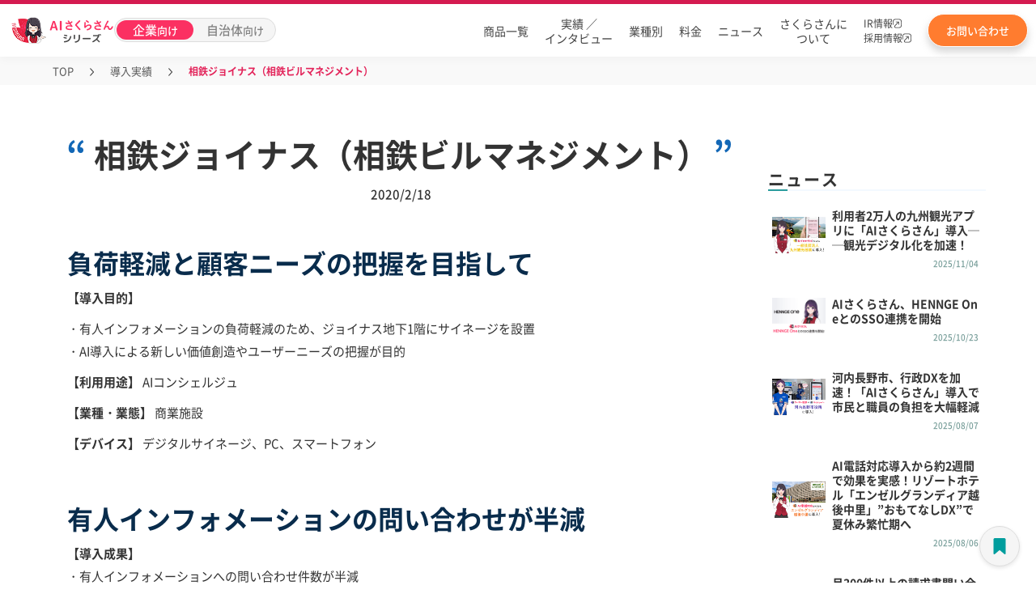

--- FILE ---
content_type: text/html
request_url: https://www.tifana.ai/works/20200218
body_size: 17093
content:
<!DOCTYPE html><!-- Last Published: Fri Nov 07 2025 09:40:41 GMT+0000 (Coordinated Universal Time) --><html data-wf-domain="www.tifana.ai" data-wf-page="63d760a3a7491dadef8a0e98" data-wf-site="604c645b9d1aac4850562589" lang="ja" data-wf-collection="63d760a3a7491d34f78a0dc3" data-wf-item-slug="20200218"><head><meta charset="utf-8"/><title>相鉄ジョイナス（相鉄ビルマネジメント） | AIさくらさん導入事例 | AIチャットボット・アバター接客でDX推進</title><meta content="" name="description"/><meta content="相鉄ジョイナス（相鉄ビルマネジメント） | AIさくらさん導入事例 | AIチャットボット・アバター接客でDX推進" property="og:title"/><meta content="" property="og:description"/><meta content="相鉄ジョイナス（相鉄ビルマネジメント） | AIさくらさん導入事例 | AIチャットボット・アバター接客でDX推進" property="twitter:title"/><meta content="" property="twitter:description"/><meta property="og:type" content="website"/><meta content="summary_large_image" name="twitter:card"/><meta content="width=device-width, initial-scale=1" name="viewport"/><link href="https://cdn.prod.website-files.com/604c645b9d1aac4850562589/css/ai-site-project.shared.fc99b2f3a.min.css" rel="stylesheet" type="text/css"/><script type="text/javascript">!function(o,c){var n=c.documentElement,t=" w-mod-";n.className+=t+"js",("ontouchstart"in o||o.DocumentTouch&&c instanceof DocumentTouch)&&(n.className+=t+"touch")}(window,document);</script><link href="https://cdn.prod.website-files.com/604c645b9d1aac4850562589/62429f3ff56e6c7f78f2f890_icon_32%C3%9732.png" rel="shortcut icon" type="image/x-icon"/><link href="https://cdn.prod.website-files.com/604c645b9d1aac4850562589/6242a0b87b1530f049e57f97_icon_256%C3%97256.png" rel="apple-touch-icon"/><link href="https://www.tifana.ai/works/20200218" rel="canonical"/><link rel="preconnect" href="https://assets.website-files.com/" crossorigin>
<!-- Google Tag Manager -->
<script defer>(function(w,d,s,l,i){w[l]=w[l]||[];w[l].push({'gtm.start':
  new Date().getTime(),event:'gtm.js'});var f=d.getElementsByTagName(s)[0],
  j=d.createElement(s),dl=l!='dataLayer'?'&l='+l:'';j.async=true;j.src=
  'https://www.googletagmanager.com/gtm.js?id='+i+dl;f.parentNode.insertBefore(j,f);
  })(window,document,'script','dataLayer','GTM-5SLMXBQ');</script>
  <!-- End Google Tag Manager -->

<!-- Google tag (gtag.js) -->
<script defer src="https://www.googletagmanager.com/gtag/js?id=AW-10810238942"></script>
<script defer>
 window.addEventListener( 'load', function(){
  window.dataLayer = window.dataLayer || [];
  function gtag(){dataLayer.push(arguments);}
  gtag('js', new Date());

  gtag('config', 'AW-10810238942');
 }, false);
</script>
<script defer src="https://ajax.googleapis.com/ajax/libs/jquery/3.7.1/jquery.min.js"></script>
  <style>
    body{font-family: "Helvetica Neue", Arial, "Hiragino Kaku Gothic ProN", "Hiragino Sans", Meiryo, sans-serif;font-display：swap;-webkit-font-feature-settings: 'palt' 1;font-feature-settings: 'palt' 1; text-underline-offset: 4px;}
  
  /* ----------------------------------------------------------------------
   テキストリンク折り返し
  ---------------------------------------------------------------------- */
      a{word-break: break-all;}
  /* ----------------------------------------------------------------------
   ヘッダー
  ---------------------------------------------------------------------- */
      .header{position:relative;font-family:"Segoe UI",Verdana,"游ゴシック",YuGothic,"Hiragino Kaku Gothic ProN",Meiryo,sans-serif;font-display:swap}.header-bar{height:70px;width:100%;transition:.3s}.header-bar-fixed{position:fixed !important;background:#fff !important;border-bottom:solid 1px #c6ded8;top:0;left:0;z-index:999;box-shadow: 0 4px 20px rgba(0, 0, 0, 0.03);}.header-bar-inner{position:relative;margin:0 auto}li{list-style:none}.logo{font-size:26px;overflow:hidden;width:auto}.logo-text{display:table;float:left;table-layout:fixed;word-wrap:break-word}.logo-text a{display:table-cell;vertical-align:middle}.logo-image{position:absolute;top:10px;left:50px;z-index:1}.global-nav{position:absolute;top:15px;width:100%;text-align:right;font-size:14px;font-family:"Segoe UI",Verdana,"游ゴシック",YuGothic,"Hiragino Kaku Gothic ProN",Meiryo,sans-serif}.global-nav ul.menu{position:relative;display:block}.global-nav>ul>li{display:inline-block;font-size:16px;padding:10px 0}.global-nav>ul>li:last-child a{background:linear-gradient(90deg,#ff8b47,#ff7524);border:solid 2px #fff;display:inline;color:#fff;box-shadow:0 1px 3px rgb(0 0 0 / 20%);margin:0 50px 0 8px;border-radius:30px;padding:10px 20px;transition:.3s}.global-nav>ul>li:last-child a:hover{animation:none;opacity:.8;box-shadow:0 5px 25px -5px rgba(0,0,0,.1),0 0 5px rgba(0,0,0,.1)}.global-nav>ul>li>a{line-height:24px;font-weight:500;padding:0 8px;color:#000;text-decoration:none}.global-nav>ul>li:hover{border-bottom:solid 3px #c6ded8}.global-nav>ul>li.menu-item-71:hover{border-bottom:0}.global-nav a{display:block}.menu-item-58 a{border-left:solid 1px #c6ded8;border-right:solid 1px #c6ded8}@keyframes aiAnim{30%{background-position:100% 100%}31%{background-position:left 100%}32%{background:linear-gradient(#fff445,#fff445);background-repeat:no-repeat;background-size:0 2px;background-position:0 100%}100%{background:linear-gradient(#fff445,#fff445);background-repeat:no-repeat;background-size:100% 2px;background-position:0 100%}}.child_menu{width:100%;position:absolute;top:100%;left:0;padding:50px 30px 50px;color:#333;background:rgba(255,255,255,1);box-shadow:0 3px 5px 0 rgb(1 180 187 / 8%);display:none}.menu-item-16201:hover .child_menu{visibility:visible}.menu-item-58:hover .child_menu{visibility:visible}.menu-item-58 .child_menu a{border:0}.global-nav>ul>li.g-nav-mega{cursor:default}@media only screen and (max-width:1540px){.global-nav>ul>li:last-child a{margin-right:0}.logo-image{left:0}.global-nav>ul>li>a{padding:0 10px}}@media only screen and (min-width:769px){.contact-mail-button{display:none}}@media only screen and (max-width:1200px){.global-nav>ul>li:last-child a{margin-left:.5vw}}.sub-gnav{margin:10px auto 0;width:315px;padding:0;display:inline-block;justify-content:space-around;align-items:center;text-align:left;vertical-align:top}.sub-gnav a{display:flex;align-items:center;padding:12px 5px 12px 20px;font-size:17px;font-weight:500;color:#000;line-height:18px;text-decoration:none;background-repeat:no-repeat;background-position-y:center;background-position-x:28px;text-align:left;background-size:40px;transition:all .3s}.sub-gnav a.gnav-red{font-size:18px;line-height:16px;font-weight:bold;padding:12px 12px 12px 50px;border-color:#e83950;border-width:2px;position:relative;width:auto;background-image:none}.sub-gnav a.gnav-red:hover{opacity:.7}.sub-gnav a.gnav-red p{margin-bottom:0}.sub-gnav a.gnav-red span{font-size:14px}.sub-gnav a.gnav-red .sub-gnav-mintxt{font-size:8px}.sub-gnav a.gnav-red img.gnav_no1{position:absolute;top:3px;left:4px}.sub-gnav a.gnav-red img.gnav-red_sakura{width:30px}.sub-gnav a span{font-size:12px;letter-spacing:-0.15em;margin-left:3px}.child_menu_box{width:1000px;margin:0 auto}.s-series-ttl{width:885px;margin:0 auto;border-bottom:solid 1px;border-color:#b8e2dd}.s-series-ttl p{text-align:left}.s-series-ttl .nav-aisakura{background-image:url(https://assets.website-files.com/604c645b9d1aac4850562589/62f05f5bb7b0925fc68edce8_121_arr_hoso.svg);background-repeat:no-repeat;background-position:right;padding-right:30px;display:inline-block}.nav-aisakura{color:#000}.sub-gnav a:hover,.sub-gnav a.w--current{background:rgb(92 198 186 / 24%)}.sub-gnav a::before{width:12px;height:12px;margin-right:12px;border-radius:9px;content:""}.sub-gnav a.sub-gnav02::before{background-color:#e9304b}.sub-gnav a.sub-gnav03::before{background-color:#B3186B}.sub-gnav a.sub-gnav04::before{background-color:#5d46d5}.sub-gnav a.sub-gnav05::before{background-color:#43b6ec}.sub-gnav a.sub-gnav06::before{background-color:#fb798a}.sub-gnav a.sub-gnav07::before{background-color:#246edd}.sub-gnav a.sub-gnav08::before{background-color:#2aba70}.sub-gnav a.sub-gnav09::before{background-color:#fc7604}.sub-gnav a.sub-gnav10::before{background-color:#41a9a5}.sub-gnav a.sub-gnav11::before{background-color:#ffbc6e}.sub-gnav a.sub-gnav12::before{background-color:#b2bf02}.sub-gnav a.sub-gnav13::before{background-color:#A776B1}.sub-gnav a.sub-gnav15::before{background-color:#7795C7}.sub-gnav a.sub-gnav16::before{background-color:#F8D527}.sub-gnav a.sub-gnav17::before{background-color:#339EB7}.sub-gnav a.sub-gnav07 img{width:95px}.sub-gnav-button{display:none}@media all and (-ms-high-contrast:none){*::-ms-backdrop,.w-layout-grid,.features_main-2,.worries_main-2,.worries_main,.difference01,.difference02{display:block !important}*::-ms-backdrop,.product_h2,.thanks-h2{color:#fff}*::-ms-backdrop,.series_hukidasi{height:auto}}@media screen and (max-width:767px){.global-nav>ul>li{display:inline-block;font-size:16px;height:50px;padding:0}.sp_top_header .global-nav .product7-wrap{margin:0 !important}}.pd-works-slider-nav .w-slider-dot{width: 0.7em;height: 0.7em;}.pd-works-slider-nav .w-active{background-color: #2A7575!important;}</style>

<meta name="google-site-verification" content="g8w0hTCMugha2eC4WxayW5AowQHVj_MCgJU-OsENxUw" />
<meta name="viewport" content="width=device-width, initial-scale=1.0">
<meta name="keywords" content="AIさくらさん, AIチャットボット, 社内問い合わせ, 社内FAQ, アバター接客, 落とし物管理, メンタルヘルス, カスハラ対策, 稟議決裁, マイナンバー, 観光案内, Web改善, 営業, 音声ボット, 自動電話応答, 特許取得AI, 国内導入実績No.1">
<meta name="author" content="株式会社ティファナ・ドットコム">
<script type="application/ld+json">
{
  "@context": "https://schema.org",
  "@type": "Article",
  "mainEntityOfPage": {
    "@type": "WebPage",
    "@id": "https://www.tifana.ai/works/20200218"
  },
  "headline": "相鉄ジョイナス（相鉄ビルマネジメント）",
  "description": "",
  "image": "https://cdn.prod.website-files.com/607295bb6e5c311c3b8e3522/62ee36da11a1849c4390d06b_joinus.webp",
  "publisher": {
    "@type": "Organization",
    "name": "ティファナ・ドットコム"
  },
  "datePublished": "2020/2/18"
}
</script><script type="text/javascript">window.__WEBFLOW_CURRENCY_SETTINGS = {"currencyCode":"USD","symbol":"$","decimal":".","fractionDigits":2,"group":",","template":"{{wf {\"path\":\"symbol\",\"type\":\"PlainText\"} }} {{wf {\"path\":\"amount\",\"type\":\"CommercePrice\"} }} {{wf {\"path\":\"currencyCode\",\"type\":\"PlainText\"} }}","hideDecimalForWholeNumbers":false};</script></head><body class="white_body"><div data-animation="default" data-collapse="medium" data-duration="400" data-easing="ease" data-easing2="ease" role="banner" class="n_headder w-nav"><div class="n_header_block"><div class="n_header_block_f"><div class="n_header_block_l"><div class="menu-button-8 w-nav-button"><img src="https://cdn.prod.website-files.com/604c645b9d1aac4850562589/6837eb1e0dc7435cea203e7c_sp_menu.svg" loading="lazy" id="sp_menu_o" alt="" class="sp_menu_o"/><img src="https://cdn.prod.website-files.com/604c645b9d1aac4850562589/6837eb246497a23937bf3172_sp_menu_c.svg" loading="lazy" alt="" class="sp_menu_c"/><div class="nemu_txt">MENU</div></div><div class="n_header_logo"><a id="header_logo" href="/" class="header_home_link w-inline-block"><img src="https://cdn.prod.website-files.com/604c645b9d1aac4850562589/682d67abad2f59e22bce912a_sakura_series_logo.png" loading="lazy" alt="AIさくらさんシリーズ" class="n_header_sakura-logo_pc"/><img src="https://cdn.prod.website-files.com/604c645b9d1aac4850562589/682d85559f4b9123d8f17f1c_sakura_series_logo_sp.png" loading="lazy" alt="AIさくらさんシリーズ" class="n_header_sakura-logo_sp"/></a></div><div class="n_headder_swichi"><a id="header_corporate_select_pc" href="/" class="n_headder_swichi_left w-inline-block"><div class="n_headder_swichi_on_txt">企業<span class="n_headder_swichi_left_txt_span">向け</span></div></a><a id="header_municipal_select_pc" href="/lg-product" class="n_headder_swichi_right w-inline-block"><div class="n_headder_swichi_lg_off_txt">自治体<span class="n_headder_swichi_left_txt_span">向け</span></div></a></div></div><div class="n_header_block_r"><nav role="navigation" class="n_header_block_menu w-nav-menu"><ul role="list" class="n_header_menu"><li data-w-id="029a959d-6143-e9b3-9dd1-d4d45eaa27f9" class="n_header_menu_item n_headder_menu_bg_red"><a id="header_product" href="https://sakura.tifana.ai/" class="n_headder_menu_link n_header_sp_b_none">商品一覧</a><div class="n_headder_swichi_sp"><a id="header_corporate_select_sp" href="/" class="n_headder_swichi_left_sp w-inline-block"><div class="n_headder_swichi_on_txt_sp">企業<span class="n_headder_swichi_left_txt_span">向け</span></div></a><a id="header_municipal_select_sp" href="/lg-product" class="n_headder_swichi_right_sp w-inline-block"><div class="n_headder_swichi_lg_off_txt_sp">自治体<span class="n_headder_swichi_left_txt_span">向け</span></div></a></div><div class="headder-service-menu"><div class="headder-service-menu-block"><div class="headder-service-menu-top-link"><a id="header_aisakura_series_pc" href="/" class="headder-service-menu-top-link-txt-block w-inline-block"><div class="headder-service-menu-top-link-txt">AIさくらさんシリーズTOPはこちら</div><img src="https://cdn.prod.website-files.com/604c645b9d1aac4850562589/67ff6a5f36edf515f1d3aa72_headder_arrow.svg" loading="lazy" alt="" class="headder-service-menu-top-link-arrow"/></a></div><div class="w-layout-grid headder-service-menu-list"><a id="header_aifaqsystem" href="https://sakura.tifana.ai/aifaqsystem" class="headder-service-menu-list-item w-node-_029a959d-6143-e9b3-9dd1-d4d45eaa2804-5eaa27f7 w-inline-block"><div class="n_headder_menu_maru1"></div><div class="n_headder_menu_txt">AIチャットボット</div></a><a id="header_aichatbot" href="https://sakura.tifana.ai/aichatbot" class="headder-service-menu-list-item w-node-_029a959d-6143-e9b3-9dd1-d4d45eaa2808-5eaa27f7 w-inline-block"><div class="n_headder_menu_maru2"></div><div class="n_headder_menu_txt">社内問い合わせ</div></a><a id="header_personchat" href="https://sakura.tifana.ai/personchat" class="headder-service-menu-list-item w-node-_029a959d-6143-e9b3-9dd1-d4d45eaa280c-5eaa27f7 w-inline-block"><div class="n_headder_menu_maru3"></div><div class="n_headder_menu_txt">アバター接客</div></a><a id="header_reception" href="https://sakura.tifana.ai/reception" class="headder-service-menu-list-item w-node-_029a959d-6143-e9b3-9dd1-d4d45eaa2810-5eaa27f7 w-inline-block"><div class="n_headder_menu_maru4"></div><div class="n_headder_menu_txt">AI電話対応</div></a><a id="header_reception_medical" href="https://sakura.tifana.ai/reception-hospital" class="headder-service-menu-list-item w-node-_0c01d17c-9892-2ae1-5c61-1f649cb38cdd-5eaa27f7 w-inline-block"><div class="n_headder_menu_maru4"></div><div class="n_headder_menu_txt">AI電話対応（医療向け）</div></a><a id="header_lostandfound" href="https://sakura.tifana.ai/lostandfound" class="headder-service-menu-list-item w-node-_029a959d-6143-e9b3-9dd1-d4d45eaa2814-5eaa27f7 w-inline-block"><div class="n_headder_menu_maru5"></div><div class="n_headder_menu_txt">落とし物管理</div></a><a id="header_mental" href="https://sakura.tifana.ai/mental" class="headder-service-menu-list-item w-node-_029a959d-6143-e9b3-9dd1-d4d45eaa2818-5eaa27f7 w-inline-block"><div class="n_headder_menu_maru6"></div><div class="n_headder_menu_txt">メンタルヘルス</div></a><a id="header_customerharassment" href="https://sakura.tifana.ai/customerharassment" class="headder-service-menu-list-item w-node-_029a959d-6143-e9b3-9dd1-d4d45eaa281c-5eaa27f7 w-inline-block"><div class="n_headder_menu_maru7"></div><div class="n_headder_menu_txt">カスハラ対策</div></a><a id="header_approval" href="https://sakura.tifana.ai/approval" class="headder-service-menu-list-item w-node-_029a959d-6143-e9b3-9dd1-d4d45eaa2820-5eaa27f7 w-inline-block"><div class="n_headder_menu_maru8"></div><div class="n_headder_menu_txt">稟議決裁</div></a><a id="header_scheduleadjustment" href="https://sakura.tifana.ai/scheduleadjustment" class="headder-service-menu-list-item w-node-_029a959d-6143-e9b3-9dd1-d4d45eaa2824-5eaa27f7 w-inline-block"><div class="n_headder_menu_maru9"></div><div class="n_headder_menu_txt">日程調整</div></a><a id="header_interview" href="https://sakura.tifana.ai/interview" class="headder-service-menu-list-item w-node-_029a959d-6143-e9b3-9dd1-d4d45eaa2828-5eaa27f7 w-inline-block"><div class="n_headder_menu_maru10"></div><div class="n_headder_menu_txt">面接サポート</div></a><a id="header_aireception" href="https://sakura.tifana.ai/aireception" class="headder-service-menu-list-item w-node-_029a959d-6143-e9b3-9dd1-d4d45eaa282c-5eaa27f7 w-inline-block"><div class="n_headder_menu_maru11"></div><div class="n_headder_menu_txt">受付</div></a><a id="header_mynumber" href="https://sakura.tifana.ai/my-number" class="headder-service-menu-list-item w-node-_029a959d-6143-e9b3-9dd1-d4d45eaa2830-5eaa27f7 w-inline-block"><div class="n_headder_menu_maru12"></div><div class="n_headder_menu_txt">マイナンバー</div></a><a id="header_odemobi" href="https://sakura.tifana.ai/odemobi" class="headder-service-menu-list-item w-node-_029a959d-6143-e9b3-9dd1-d4d45eaa2834-5eaa27f7 w-inline-block"><div class="n_headder_menu_maru13"></div><div class="n_headder_menu_txt">おでかけモビ</div></a><a id="header_furumai" href="https://sakura.tifana.ai/furumai" class="headder-service-menu-list-item w-node-_029a959d-6143-e9b3-9dd1-d4d45eaa2838-5eaa27f7 w-inline-block"><div class="n_headder_menu_maru14"></div><div class="n_headder_menu_txt">Web改善</div></a><a id="header_sales" href="https://sakura.tifana.ai/sales" class="headder-service-menu-list-item last-item w-node-_029a959d-6143-e9b3-9dd1-d4d45eaa283c-5eaa27f7 w-inline-block"><div class="n_headder_menu_maru15"></div><div class="n_headder_menu_txt">営業</div></a><a id="header_agent" href="https://sakura.tifana.ai/agent" class="headder-service-menu-list-item last-item w-node-_62698e1d-fda1-0805-8bdf-9262c20eae65-5eaa27f7 w-inline-block"><div class="n_headder_menu_maru17"></div><div class="n_headder_menu_txt">AIエージェント</div></a><a id="header_mimamori" href="https://sakura.tifana.ai/mimamori" class="headder-service-menu-list-item last-item w-node-_1354081b-8121-bacb-2789-c3ab30dfe67c-5eaa27f7 w-inline-block"><div class="n_headder_menu_maru18"></div><div class="n_headder_menu_txt">見守り</div></a><a href="/products/marine" class="headder-service-menu-list-item last-item dis-none w-inline-block"><div class="n_headder_menu_maru16"></div><div class="n_headder_menu_txt">Marine Sakura</div></a></div></div><div class="headder-price"><div class="headder-price-cont"><div class="headder-price-cont-l"><div class="headder-price-tit">AIさくらさんは<br/><span class="headder-price-tit-span">シンプルな料金体系</span></div></div><div class="headder-price-cont-c"><div class="headder-price-cont-c-txt">初期費用</div><div class="text-block-75555756">+</div><div class="headder-price-cont-c-txt">月額費用</div></div><div class="headder-price-cont-r"><a id="header_contact_pc2" href="https://www.tifana.ai/document/price-aialmighty" class="headder-price-cont-btn">お問い合わせ</a></div></div></div></div></li><li data-w-id="029a959d-6143-e9b3-9dd1-d4d45eaa2840" class="n_header_menu_item w100 n_header_sp_b_top_side"><a id="header_works_colleague-interview" href="/works" class="n_headder_menu_link tablet-none">実績 ／<br/>インタビュー</a><div class="headder-interview-menu"><div class="headder-service-menu-block"><div class="w-layout-grid headder-interview-menu-list"><a id="header_works" href="/works" class="headder-service-menu-list-item w-node-_029a959d-6143-e9b3-9dd1-d4d45eaa2846-5eaa27f7 w-inline-block"><div class="interview-maru"></div><div class="n_headder_menu_txt">制作実績一覧</div></a><a id="header_colleague-interview" href="/colleague-interview" class="headder-service-menu-list-item n_header_sp_b_none w-node-_029a959d-6143-e9b3-9dd1-d4d45eaa284a-5eaa27f7 w-inline-block"><div class="interview-maru"></div><div class="n_headder_menu_txt">導入企業インタビュー</div></a></div></div></div></li><li class="n_header_menu_item"><a id="header_case" href="/case" class="n_headder_menu_link n_header_sp_b_left">業種別</a></li><li class="n_header_menu_item"><a id="header_fee" href="/plan" class="n_headder_menu_link n_header_sp_b_right">料金</a></li><li class="n_header_menu_item"><a id="header_news" href="/news" class="n_headder_menu_link n_header_sp_b_left">ニュース</a></li><li class="n_header_menu_item"><a id="header_sakura_private_pc" href="/brand" class="n_headder_menu_link n_header_sp_b_right sp-none">さくらさんに<br/>ついて</a><a id="header_sakura_private_sp" href="/brand" class="n_headder_menu_link n_header_sp_b_right pc-none">さくらさんについて</a></li><li class="n_header_menu_item n_headder_menu_item_blank"><a id="header_ir" href="https://heroz.co.jp/ir/" target="_blank" class="n_headder_menu_link_row2 w-inline-block"><div class="n_headder_menu_link_row2_txt">IR情報<br/></div><img src="https://cdn.prod.website-files.com/604c645b9d1aac4850562589/682d6f773b583eb12d653456_blank_icon.svg" loading="lazy" alt="別タブで開く"/></a><a id="header_tifana_recruit" href="https://recruit.tifana.com/" target="_blank" class="n_headder_menu_link_row2 w-inline-block"><div class="n_headder_menu_link_row2_txt">採用情報<br/></div><img src="https://cdn.prod.website-files.com/604c645b9d1aac4850562589/682d6f773b583eb12d653456_blank_icon.svg" loading="lazy" alt="別タブで開く"/></a></li></ul></nav><a id="header_plan" href="/document/price-aifaqsystem" class="header_downlord w-inline-block"><div class="header_downlord_txt_pc">料金・資料<br/>ダウンロード</div><img src="https://cdn.prod.website-files.com/604c645b9d1aac4850562589/682d83b70eb0cecdd3925c1d_download_icon.svg" loading="lazy" alt="" class="header_downlord_img"/><div class="header_downlord_txt_sp">料金・資料<br/></div></a><a id="header_contact" href="https://www.tifana.ai/document/price-aialmighty" class="header_contact w-inline-block"><div class="header_contact_txt_pc">お問い合わせ</div><img src="https://cdn.prod.website-files.com/604c645b9d1aac4850562589/682d83b70ecdafaf0fb28507_contact_icon.svg" loading="lazy" alt="お問い合わせ" class="header_contact_img"/><div class="header_contact_txt_sp">お問い合わせ</div></a></div></div></div><div class="w-embed"><style>
.w-nav-overlay{
background: #00000080;
}
.w--open .sp_menu_c{
display:block;
}
.w--open .sp_menu_o{
display:none;
}
</style></div></div><div class="key-visual-product"><div class="key-visual-product-bg-3 custmer-bg"><div class="signage-content-2"><div class="key_title"><div class="page-title"><p class="keyvisual-product-name">導入実績</p></div></div></div></div></div><div class="pc-pankuzu"><div class="pankuzu-ct"><a href="/" class="pankuzu_link">TOP</a><img src="https://cdn.prod.website-files.com/604c645b9d1aac4850562589/66fdf9e2837d45b0ed843eec_9.svg" loading="lazy" alt="&gt;" class="pankuzu_slash"/><a href="/works" class="pankuzu_link">導入実績</a><img src="https://cdn.prod.website-files.com/604c645b9d1aac4850562589/66fdf9e2837d45b0ed843eec_9.svg" loading="lazy" alt="&gt;" class="pankuzu_slash"/><a href="/works/20200218" aria-current="page" class="pankuzu_nolink w-inline-block w--current"><p class="works_pankuzu">相鉄ジョイナス（相鉄ビルマネジメント）</p></a></div></div><div class="works-mainbody"><div class="work_body_col w-row"><div class="mainbody_col-3 w-col w-col-9 w-col-stack w-col-small-small-stack w-col-tiny-tiny-stack"><div class="main-4-copyaa"><div class="inner-4"><div class="post-header"><div class="works_h2"><p class="h3tittle_qot_left"><span class="product_h3 quot">“</span></p><h1 class="dounyuushousaih2">相鉄ジョイナス（相鉄ビルマネジメント）</h1><p class="h3tittle_qot_right"><span class="product_h3 quot">”</span></p></div><p class="shousaip">2020/2/18</p></div><div class="works_setumaei"><div class="works_setumei_text w-richtext"><h2><strong>負荷軽減と顧客ニーズの把握を目指して</strong></h2><p><strong>【導入目的】 </strong></p><p>・有人インフォメーションの負荷軽減のため、ジョイナス地下1階にサイネージを設置<br/>・AI導入による新しい価値創造やユーザーニーズの把握が目的</p><p><strong>【利用用途】 </strong>AIコンシェルジュ</p><p><strong>【業種・業態】 </strong>商業施設</p><p><strong>【デバイス】 </strong>デジタルサイネージ、PC、スマートフォン</p><p>‍</p><h2><strong>有人インフォメーションの問い合わせが半減</strong><br/></h2><p><strong>【導入成果】</strong><br/>・有人インフォメーションへの問い合わせ件数が半減<br/>・サイネージでは空いているレストランについての質問が多く寄せられていたが、vacanと連携しリアルタイムでジョイナス内の飲食店の空席状況を案内可能になり、「空いているレストラン」についての回答に対する満足度が向上<br/>・Webサイト上のさくらさんでは、24時間365日お客様からの質問に対応ができるため、今まで対応出来なかった営業時間外での質問対応が可能に</p><p><strong>【導入企業様の声】</strong><br/>・導入から1年以上が経過しましたが、導入当初と比較すると、雑談のような内容よりも意味のある質問をするユーザーが増えています<br/>・ジョイナス内にさくらさんがいることがお客様にとっても普通になってきているようで、さくらさんがなくてはならない存在になってきています<br/>・横浜F・マリノス様とコラボして、さくらさんにマリノスユニフォームの着せ替えを行った際にSNS上でもかなり話題になり、マリノス様より「大変良いプロモーションができたと感じている」と評価いただきました</p></div></div><div class="gallery"><div class="gallery02"><div class="works_thmbnail_all w-dyn-list"><script type="text/x-wf-template" id="wf-template-2556540c-75a1-01a7-fb60-d5922bc9a986">%3Cdiv%20role%3D%22listitem%22%20class%3D%22works_thumbnail_item%20w-dyn-item%20w-dyn-repeater-item%22%3E%3Cimg%20src%3D%22https%3A%2F%2Fcdn.prod.website-files.com%2F607295bb6e5c311c3b8e3522%2F62132dbc83bd874a8212980e_joinus-img001.webp%22%20loading%3D%22lazy%22%20alt%3D%22AI%E6%8E%A5%E5%AE%A2%E3%83%BB%E3%82%A2%E3%83%90%E3%82%BF%E3%83%BC%E6%8E%A5%E5%AE%A2%E3%81%AEAI%E3%81%95%E3%81%8F%E3%82%89%E3%81%95%E3%82%93%22%20sizes%3D%22(max-width%3A%20479px)%2096vw%2C%20(max-width%3A%20767px)%2097vw%2C%20(max-width%3A%20991px)%2098vw%2C%20(max-width%3A%201279px)%2073vw%2C%2074vw%22%20srcset%3D%22https%3A%2F%2Fcdn.prod.website-files.com%2F607295bb6e5c311c3b8e3522%2F62132dbc83bd874a8212980e_joinus-img001-p-800.webp%20800w%2C%20https%3A%2F%2Fcdn.prod.website-files.com%2F607295bb6e5c311c3b8e3522%2F62132dbc83bd874a8212980e_joinus-img001.webp%201030w%22%20class%3D%22workslist_img%22%2F%3E%3C%2Fdiv%3E</script><div role="list" class="thumbnails w-dyn-items"><div role="listitem" class="works_thumbnail_item w-dyn-item w-dyn-repeater-item"><img src="https://cdn.prod.website-files.com/607295bb6e5c311c3b8e3522/62132dbc83bd874a8212980e_joinus-img001.webp" loading="lazy" alt="AI接客・アバター接客のAIさくらさん" sizes="(max-width: 479px) 96vw, (max-width: 767px) 97vw, (max-width: 991px) 98vw, (max-width: 1279px) 73vw, 74vw" srcset="https://cdn.prod.website-files.com/607295bb6e5c311c3b8e3522/62132dbc83bd874a8212980e_joinus-img001-p-800.webp 800w, https://cdn.prod.website-files.com/607295bb6e5c311c3b8e3522/62132dbc83bd874a8212980e_joinus-img001.webp 1030w" class="workslist_img"/></div><div role="listitem" class="works_thumbnail_item w-dyn-item w-dyn-repeater-item"><img src="https://cdn.prod.website-files.com/607295bb6e5c311c3b8e3522/62132dbcda0731ccdd570e39_joinus-img003.webp" loading="lazy" alt="AI接客・アバター接客のAIさくらさん" sizes="(max-width: 479px) 96vw, (max-width: 767px) 97vw, (max-width: 991px) 98vw, (max-width: 1279px) 73vw, 74vw" srcset="https://cdn.prod.website-files.com/607295bb6e5c311c3b8e3522/62132dbcda0731ccdd570e39_joinus-img003-p-500.webp 500w, https://cdn.prod.website-files.com/607295bb6e5c311c3b8e3522/62132dbcda0731ccdd570e39_joinus-img003-p-800.webp 800w, https://cdn.prod.website-files.com/607295bb6e5c311c3b8e3522/62132dbcda0731ccdd570e39_joinus-img003.webp 1896w" class="workslist_img"/></div><div role="listitem" class="works_thumbnail_item w-dyn-item w-dyn-repeater-item"><img src="https://cdn.prod.website-files.com/607295bb6e5c311c3b8e3522/62132dbc0242e3c59f92ec9d_joinus-img002.webp" loading="lazy" alt="AI接客・アバター接客のAIさくらさん" sizes="(max-width: 479px) 96vw, (max-width: 767px) 97vw, (max-width: 991px) 98vw, (max-width: 1279px) 73vw, 74vw" srcset="https://cdn.prod.website-files.com/607295bb6e5c311c3b8e3522/62132dbc0242e3c59f92ec9d_joinus-img002-p-500.webp 500w, https://cdn.prod.website-files.com/607295bb6e5c311c3b8e3522/62132dbc0242e3c59f92ec9d_joinus-img002.webp 1737w" class="workslist_img"/></div><div role="listitem" class="works_thumbnail_item w-dyn-item w-dyn-repeater-item"><img src="https://cdn.prod.website-files.com/607295bb6e5c311c3b8e3522/62132dbc92417bd4dd04d642_joinus-img004.webp" loading="lazy" alt="AI接客・アバター接客のAIさくらさん" sizes="(max-width: 479px) 96vw, (max-width: 767px) 97vw, (max-width: 991px) 98vw, (max-width: 1279px) 73vw, 74vw" srcset="https://cdn.prod.website-files.com/607295bb6e5c311c3b8e3522/62132dbc92417bd4dd04d642_joinus-img004-p-500.webp 500w, https://cdn.prod.website-files.com/607295bb6e5c311c3b8e3522/62132dbc92417bd4dd04d642_joinus-img004-p-800.webp 800w, https://cdn.prod.website-files.com/607295bb6e5c311c3b8e3522/62132dbc92417bd4dd04d642_joinus-img004.webp 1910w" class="workslist_img"/></div></div><div class="w-dyn-hide w-dyn-empty"><div>No items found.</div></div></div><div class="works_all_inn w-dyn-list"><script type="text/x-wf-template" id="wf-template-33514a2b-e478-abbb-d2f8-f6801833e42f">%3Cdiv%20role%3D%22listitem%22%20class%3D%22w-dyn-item%20w-dyn-repeater-item%22%3E%3Cimg%20src%3D%22https%3A%2F%2Fcdn.prod.website-files.com%2F607295bb6e5c311c3b8e3522%2F62132dbc83bd874a8212980e_joinus-img001.webp%22%20loading%3D%22lazy%22%20alt%3D%22AI%E6%8E%A5%E5%AE%A2%E3%83%BB%E3%82%A2%E3%83%90%E3%82%BF%E3%83%BC%E6%8E%A5%E5%AE%A2%E3%81%AEAI%E3%81%95%E3%81%8F%E3%82%89%E3%81%95%E3%82%93%22%20sizes%3D%22(max-width%3A%20479px)%2096vw%2C%20(max-width%3A%20767px)%2097vw%2C%20(max-width%3A%20991px)%2098vw%2C%20(max-width%3A%201279px)%2073vw%2C%2074vw%22%20srcset%3D%22https%3A%2F%2Fcdn.prod.website-files.com%2F607295bb6e5c311c3b8e3522%2F62132dbc83bd874a8212980e_joinus-img001-p-800.webp%20800w%2C%20https%3A%2F%2Fcdn.prod.website-files.com%2F607295bb6e5c311c3b8e3522%2F62132dbc83bd874a8212980e_joinus-img001.webp%201030w%22%20class%3D%22image-221%22%2F%3E%3C%2Fdiv%3E</script><div role="list" class="slider_work w-dyn-items"><div role="listitem" class="w-dyn-item w-dyn-repeater-item"><img src="https://cdn.prod.website-files.com/607295bb6e5c311c3b8e3522/62132dbc83bd874a8212980e_joinus-img001.webp" loading="lazy" alt="AI接客・アバター接客のAIさくらさん" sizes="(max-width: 479px) 96vw, (max-width: 767px) 97vw, (max-width: 991px) 98vw, (max-width: 1279px) 73vw, 74vw" srcset="https://cdn.prod.website-files.com/607295bb6e5c311c3b8e3522/62132dbc83bd874a8212980e_joinus-img001-p-800.webp 800w, https://cdn.prod.website-files.com/607295bb6e5c311c3b8e3522/62132dbc83bd874a8212980e_joinus-img001.webp 1030w" class="image-221"/></div><div role="listitem" class="w-dyn-item w-dyn-repeater-item"><img src="https://cdn.prod.website-files.com/607295bb6e5c311c3b8e3522/62132dbcda0731ccdd570e39_joinus-img003.webp" loading="lazy" alt="AI接客・アバター接客のAIさくらさん" sizes="(max-width: 479px) 96vw, (max-width: 767px) 97vw, (max-width: 991px) 98vw, (max-width: 1279px) 73vw, 74vw" srcset="https://cdn.prod.website-files.com/607295bb6e5c311c3b8e3522/62132dbcda0731ccdd570e39_joinus-img003-p-500.webp 500w, https://cdn.prod.website-files.com/607295bb6e5c311c3b8e3522/62132dbcda0731ccdd570e39_joinus-img003-p-800.webp 800w, https://cdn.prod.website-files.com/607295bb6e5c311c3b8e3522/62132dbcda0731ccdd570e39_joinus-img003.webp 1896w" class="image-221"/></div><div role="listitem" class="w-dyn-item w-dyn-repeater-item"><img src="https://cdn.prod.website-files.com/607295bb6e5c311c3b8e3522/62132dbc0242e3c59f92ec9d_joinus-img002.webp" loading="lazy" alt="AI接客・アバター接客のAIさくらさん" sizes="(max-width: 479px) 96vw, (max-width: 767px) 97vw, (max-width: 991px) 98vw, (max-width: 1279px) 73vw, 74vw" srcset="https://cdn.prod.website-files.com/607295bb6e5c311c3b8e3522/62132dbc0242e3c59f92ec9d_joinus-img002-p-500.webp 500w, https://cdn.prod.website-files.com/607295bb6e5c311c3b8e3522/62132dbc0242e3c59f92ec9d_joinus-img002.webp 1737w" class="image-221"/></div><div role="listitem" class="w-dyn-item w-dyn-repeater-item"><img src="https://cdn.prod.website-files.com/607295bb6e5c311c3b8e3522/62132dbc92417bd4dd04d642_joinus-img004.webp" loading="lazy" alt="AI接客・アバター接客のAIさくらさん" sizes="(max-width: 479px) 96vw, (max-width: 767px) 97vw, (max-width: 991px) 98vw, (max-width: 1279px) 73vw, 74vw" srcset="https://cdn.prod.website-files.com/607295bb6e5c311c3b8e3522/62132dbc92417bd4dd04d642_joinus-img004-p-500.webp 500w, https://cdn.prod.website-files.com/607295bb6e5c311c3b8e3522/62132dbc92417bd4dd04d642_joinus-img004-p-800.webp 800w, https://cdn.prod.website-files.com/607295bb6e5c311c3b8e3522/62132dbc92417bd4dd04d642_joinus-img004.webp 1910w" class="image-221"/></div></div><div class="w-dyn-hide w-dyn-empty"><div>No items found.</div></div></div></div></div><div><a href="https://www.tifana.ai/document/price-aialmighty" target="_blank" class="top_22_btn02 mt40">お問い合わせ</a></div><div class="related_works_column_works"><h3 class="column_h3"><span class="product_h3 quot">‍</span><span class="text-span-185">こんな</span><span class="product_h3 quot">“</span><span class="product_h3-3 word_quot">関連ニュース</span><span class="product_h3-3 quot">”</span><span class="text-span-186">があります</span></h3><div class="column_kanren_area"><div class="works_news_area w-dyn-list"><div role="list" class="w-dyn-items w-row"><div role="listitem" class="collection-item-14 w-dyn-item w-col w-col-6"><a href="/news/20201029" class="news_all_link_works w-inline-block"><div class="news_block_work"><div class="news-img-box_work"><img loading="lazy" alt="AIデジタルサイネージで展開中の「AIさくらさん」が新たに「VACAN」と連携、ジョイナスでは飲食店の空き状況をご案内開始！" src="https://cdn.prod.website-files.com/607295bb6e5c311c3b8e3522/62ee386c4f62d6f65358e60d_vacan_sakura_thum.webp" class="exercise_image-2-copy"/></div><p class="news_date">2020/10/29</p><p class="news_all_tittle">AIデジタルサイネージで展開中の「AIさくらさん」が新たに「VACAN」と連携、ジョイナスでは飲食店の空き状況をご案内開始！</p></div></a></div></div></div></div></div><div class="related_works_column_news w-condition-invisible"><h3 class="column_h3"><span class="product_h3 quot">‍</span>こんな<span class="product_h3 quot">“</span><span class="product_h3-3 word_quot">関連記事</span><span class="product_h3-3 quot">”</span>があります</h3><div class="column_kanrennews_area"><div class="works_newssss_area-copy w-dyn-list"><div class="w-dyn-empty"><div>No items found.</div></div></div></div></div></div></div></div><div class="side_nav_group w-col w-col-3 w-col-stack w-col-small-small-stack w-col-tiny-tiny-stack"><a href="/colleague-interview" class="interview_side_banner w-inline-block"><img src="https://cdn.prod.website-files.com/604c645b9d1aac4850562589/67b40924d0d3b89c28668d5a_3335.avif" loading="lazy" alt=""/></a><div class="aisite-column-r"><div class="w-embed w-script"><script>
$(function(){
$(".aisite-utilization-block a:contains('さくらさん')").css("display","none");
});
</script></div><div class="aisite-osusume-block"><h4 class="aisite-product-h4-osusume2">おすすめ情報</h4><div class="aisite-product-r-line-osusume3"></div><div class="collection-list-wrapper-17 w-dyn-list"><div role="list" class="w-dyn-items"><div role="listitem" class="w-dyn-item"><a href="https://sakura.tifana.ai/mimamori/" class="aisite-product-r-link w-inline-block"><img loading="lazy" alt="見守りさくらさん" src="" class="image-210 w-dyn-bind-empty"/></a></div></div></div></div><div class="aisite-seminar-block"><div class="w-dyn-list"><div role="list" class="w-dyn-items"><div role="listitem" class="w-dyn-item"><a href="https://www.tifana.ai/seminar" class="aisite-product-r-link w-inline-block"><img loading="lazy" alt="働き方改革セミナー" src="https://cdn.prod.website-files.com/607295bb6e5c311c3b8e3522/633ea51c172e7288e2cdb725_sakura-seminar_08.webp" class="image-210"/></a></div></div></div></div><div class="aisite-news-block"><h4 class="aisite-product-h4">ニュース</h4><div class="aisite-product-r-line"></div><div class="w-dyn-list"><div role="list" class="w-dyn-items"><div role="listitem" class="w-dyn-item"><div class="product-new-list"><a href="/news/20251104" class="product-new-list-link w-inline-block"><div class="product-new-block w-row"><div class="product-new-block-l w-col w-col-3"><img loading="lazy" alt="利用者2万人の九州観光アプリに「AIさくらさん」導入──観光デジタル化を加速！" src="https://cdn.prod.website-files.com/607295bb6e5c311c3b8e3522/6904763dc0f1918dd38ec2c7_news_icatch_251104.jpg" sizes="(max-width: 479px) 96vw, (max-width: 767px) 97vw, (max-width: 991px) 24vw, 6vw" srcset="https://cdn.prod.website-files.com/607295bb6e5c311c3b8e3522/6904763dc0f1918dd38ec2c7_news_icatch_251104-p-500.jpg 500w, https://cdn.prod.website-files.com/607295bb6e5c311c3b8e3522/6904763dc0f1918dd38ec2c7_news_icatch_251104.jpg 640w" class="image-227"/></div><div class="product-new-block-r w-col w-col-9"><div class="sidenavi-date-sp">2025/11/04</div><p class="paragraph-37">利用者2万人の九州観光アプリに「AIさくらさん」導入──観光デジタル化を加速！</p><div class="sidenavi-date">2025/11/04</div></div></div></a></div></div><div role="listitem" class="w-dyn-item"><div class="product-new-list"><a href="/news/20251023" class="product-new-list-link w-inline-block"><div class="product-new-block w-row"><div class="product-new-block-l w-col w-col-3"><img loading="lazy" alt="AIさくらさん、HENNGE OneとのSSO連携を開始" src="https://cdn.prod.website-files.com/607295bb6e5c311c3b8e3522/68f73a9b450cf402c25aaaa1_news_icatch_251023.png" class="image-227"/></div><div class="product-new-block-r w-col w-col-9"><div class="sidenavi-date-sp">2025/10/23</div><p class="paragraph-37">AIさくらさん、HENNGE OneとのSSO連携を開始</p><div class="sidenavi-date">2025/10/23</div></div></div></a></div></div><div role="listitem" class="w-dyn-item"><div class="product-new-list"><a href="/news/20250807" class="product-new-list-link w-inline-block"><div class="product-new-block w-row"><div class="product-new-block-l w-col w-col-3"><img loading="lazy" alt="河内長野市、行政DXを加速！「AIさくらさん」導入で市民と職員の負担を大幅軽減" src="https://cdn.prod.website-files.com/607295bb6e5c311c3b8e3522/6895b397234e8487672565c2_news_icatch_240807.png" sizes="(max-width: 479px) 96vw, (max-width: 767px) 97vw, (max-width: 991px) 24vw, 6vw" srcset="https://cdn.prod.website-files.com/607295bb6e5c311c3b8e3522/6895b397234e8487672565c2_news_icatch_240807-p-500.png 500w, https://cdn.prod.website-files.com/607295bb6e5c311c3b8e3522/6895b397234e8487672565c2_news_icatch_240807.png 640w" class="image-227"/></div><div class="product-new-block-r w-col w-col-9"><div class="sidenavi-date-sp">2025/08/07</div><p class="paragraph-37">河内長野市、行政DXを加速！「AIさくらさん」導入で市民と職員の負担を大幅軽減</p><div class="sidenavi-date">2025/08/07</div></div></div></a></div></div><div role="listitem" class="w-dyn-item"><div class="product-new-list"><a href="/news/20250806" class="product-new-list-link w-inline-block"><div class="product-new-block w-row"><div class="product-new-block-l w-col w-col-3"><img loading="lazy" alt="AI電話対応導入から約2週間で効果を実感！リゾートホテル「エンゼルグランディア越後中里」”おもてなしDX”で夏休み繁忙期へ" src="https://cdn.prod.website-files.com/607295bb6e5c311c3b8e3522/689052efd217527a8dd9c67d_news_icatch_250805.png" sizes="(max-width: 479px) 96vw, (max-width: 767px) 97vw, (max-width: 991px) 24vw, 6vw" srcset="https://cdn.prod.website-files.com/607295bb6e5c311c3b8e3522/689052efd217527a8dd9c67d_news_icatch_250805-p-500.png 500w, https://cdn.prod.website-files.com/607295bb6e5c311c3b8e3522/689052efd217527a8dd9c67d_news_icatch_250805.png 640w" class="image-227"/></div><div class="product-new-block-r w-col w-col-9"><div class="sidenavi-date-sp">2025/08/06</div><p class="paragraph-37">AI電話対応導入から約2週間で効果を実感！リゾートホテル「エンゼルグランディア越後中里」”おもてなしDX”で夏休み繁忙期へ</p><div class="sidenavi-date">2025/08/06</div></div></div></a></div></div><div role="listitem" class="w-dyn-item"><div class="product-new-list"><a href="/news/20250805" class="product-new-list-link w-inline-block"><div class="product-new-block w-row"><div class="product-new-block-l w-col w-col-3"><img loading="lazy" alt="月300件以上の請求書問い合わせに対応！東邦ホールディングスが「AIさくらさん」を導入" src="https://cdn.prod.website-files.com/607295bb6e5c311c3b8e3522/6891719c18dbac62ec2300cf_news_icatch_250805.png" sizes="(max-width: 479px) 96vw, (max-width: 767px) 97vw, (max-width: 991px) 24vw, 6vw" srcset="https://cdn.prod.website-files.com/607295bb6e5c311c3b8e3522/6891719c18dbac62ec2300cf_news_icatch_250805-p-500.png 500w, https://cdn.prod.website-files.com/607295bb6e5c311c3b8e3522/6891719c18dbac62ec2300cf_news_icatch_250805.png 640w" class="image-227"/></div><div class="product-new-block-r w-col w-col-9"><div class="sidenavi-date-sp">2025/08/05</div><p class="paragraph-37">月300件以上の請求書問い合わせに対応！東邦ホールディングスが「AIさくらさん」を導入</p><div class="sidenavi-date">2025/08/05</div></div></div></a></div></div></div></div><a href="https://www.tifana.ai/news" class="newa-alll w-button">ニュース一覧はこちら</a></div><div class="aisite-media-block"><h4 class="aisite-product-h4 mt30">メディア掲載情報</h4><div class="aisite-product-r-line"></div><div class="w-dyn-list"><div role="list" class="w-dyn-items"><div role="listitem" class="w-dyn-item"><a href="/media/20240617" class="media-link w-inline-block"><div class="product-new-block w-row"><div class="product-new-block-l media-img-block w-col w-col-3"><img loading="lazy" alt="朝日新聞デジタル" src="https://cdn.prod.website-files.com/607295bb6e5c311c3b8e3522/668627a393e28cbdb6a8dff2_news_icatch_240702.webp" sizes="(max-width: 479px) 96vw, (max-width: 767px) 97vw, (max-width: 991px) 24vw, 6vw" srcset="https://cdn.prod.website-files.com/607295bb6e5c311c3b8e3522/668627a393e28cbdb6a8dff2_news_icatch_240702-p-500.webp 500w, https://cdn.prod.website-files.com/607295bb6e5c311c3b8e3522/668627a393e28cbdb6a8dff2_news_icatch_240702.webp 640w" class="image-227 media-img"/></div><div class="product-new-block-r w-col w-col-9"><div class="sidenavi-date-sp">2024/06/17</div><p class="paragraph-37">朝日新聞デジタル</p><div class="sidenavi-date">2024/06/17</div></div></div></a></div><div role="listitem" class="w-dyn-item"><a href="/media/20240607" class="media-link w-inline-block"><div class="product-new-block w-row"><div class="product-new-block-l media-img-block w-col w-col-3"><img loading="lazy" alt="市場調査レポート「遠隔接客サービスにおけるロボット・AI・アバターの最新動向 2024」" src="https://cdn.prod.website-files.com/607295bb6e5c311c3b8e3522/66627f306dda8f1652475290_top_news_240605.webp" sizes="(max-width: 479px) 96vw, (max-width: 767px) 97vw, (max-width: 991px) 24vw, 6vw" srcset="https://cdn.prod.website-files.com/607295bb6e5c311c3b8e3522/66627f306dda8f1652475290_top_news_240605-p-500.webp 500w, https://cdn.prod.website-files.com/607295bb6e5c311c3b8e3522/66627f306dda8f1652475290_top_news_240605.webp 640w" class="image-227 media-img"/></div><div class="product-new-block-r w-col w-col-9"><div class="sidenavi-date-sp">2024/06/07</div><p class="paragraph-37">市場調査レポート「遠隔接客サービスにおけるロボット・AI・アバターの最新動向 2024」</p><div class="sidenavi-date">2024/06/07</div></div></div></a></div><div role="listitem" class="w-dyn-item"><a href="/media/20240603" class="media-link w-inline-block"><div class="product-new-block w-row"><div class="product-new-block-l media-img-block w-col w-col-3"><img loading="lazy" alt="福岡放送「めんたいワイド」" src="https://cdn.prod.website-files.com/607295bb6e5c311c3b8e3522/66862d8bb4d79d5f4268f1e0_sakura_hukuoka.webp" sizes="(max-width: 479px) 96vw, (max-width: 767px) 97vw, (max-width: 991px) 24vw, 6vw" srcset="https://cdn.prod.website-files.com/607295bb6e5c311c3b8e3522/66862d8bb4d79d5f4268f1e0_sakura_hukuoka-p-500.webp 500w, https://cdn.prod.website-files.com/607295bb6e5c311c3b8e3522/66862d8bb4d79d5f4268f1e0_sakura_hukuoka.webp 640w" class="image-227 media-img"/></div><div class="product-new-block-r w-col w-col-9"><div class="sidenavi-date-sp">2024/06/03</div><p class="paragraph-37">福岡放送「めんたいワイド」</p><div class="sidenavi-date">2024/06/03</div></div></div></a></div><div role="listitem" class="w-dyn-item"><a href="/media/20240515" class="media-link w-inline-block"><div class="product-new-block w-row"><div class="product-new-block-l media-img-block w-col w-col-3"><img loading="lazy" alt="日本テレビ「ZIP!」" src="https://cdn.prod.website-files.com/607295bb6e5c311c3b8e3522/66444bf445a74ed7faf4c7e3_top_news_240515.webp" sizes="(max-width: 479px) 96vw, (max-width: 767px) 97vw, (max-width: 991px) 24vw, 6vw" srcset="https://cdn.prod.website-files.com/607295bb6e5c311c3b8e3522/66444bf445a74ed7faf4c7e3_top_news_240515-p-500.webp 500w, https://cdn.prod.website-files.com/607295bb6e5c311c3b8e3522/66444bf445a74ed7faf4c7e3_top_news_240515.webp 640w" class="image-227 media-img"/></div><div class="product-new-block-r w-col w-col-9"><div class="sidenavi-date-sp">2024/05/15</div><p class="paragraph-37">日本テレビ「ZIP!」</p><div class="sidenavi-date">2024/05/15</div></div></div></a></div><div role="listitem" class="w-dyn-item"><a href="/media/20240430" class="media-link w-inline-block"><div class="product-new-block w-row"><div class="product-new-block-l media-img-block w-col w-col-3"><img loading="lazy" alt="NHK総合「ならナビ」2024年4月22日放送" src="https://cdn.prod.website-files.com/607295bb6e5c311c3b8e3522/66305d7b407e8a11e0575a8c_news_icatch_240430.webp" sizes="(max-width: 479px) 96vw, (max-width: 767px) 97vw, (max-width: 991px) 24vw, 6vw" srcset="https://cdn.prod.website-files.com/607295bb6e5c311c3b8e3522/66305d7b407e8a11e0575a8c_news_icatch_240430-p-500.webp 500w, https://cdn.prod.website-files.com/607295bb6e5c311c3b8e3522/66305d7b407e8a11e0575a8c_news_icatch_240430.webp 640w" class="image-227 media-img"/></div><div class="product-new-block-r w-col w-col-9"><div class="sidenavi-date-sp">2024/04/30</div><p class="paragraph-37">NHK総合「ならナビ」2024年4月22日放送</p><div class="sidenavi-date">2024/04/30</div></div></div></a></div></div></div><a href="https://www.tifana.ai/media" class="media-all w-button">メディア掲載情報一覧はこちら</a></div><div class="aisite-industry-block"><h4 class="aisite-product-h4">業種から探す</h4><div class="aisite-product-r-line"></div><ul role="list" class="r-link-list-block"><li class="r-link-list"><a href="/case/8131" class="link-20">官公庁・自治体</a></li><li class="r-link-list"><a href="/case/8159" class="link-20">商業施設</a></li><li class="r-link-list"><a href="/case/8147" class="link-20">鉄道</a></li><li class="r-link-list"><a href="/case/8135" class="link-20">住宅</a></li><li class="r-link-list"><a href="/case/8129" class="link-20">観光</a></li><li class="r-link-list"><a href="/case/8127" class="link-20">飲食</a></li><li class="r-link-list"><a href="/case/8157" class="link-20">防犯・警備</a></li><li class="r-link-list"><a href="/case/8143" class="link-20">コールセンター</a></li></ul></div><div class="aisite-technology-block"><h4 class="aisite-product-h4">サービス・技術から探す</h4><div class="aisite-product-r-line"></div><ul role="list" class="r-link-list-block"><li class="r-link-list"><a href="/case/8179" class="link-20">需要予測</a></li><li class="r-link-list"><a href="/case/8203" class="link-20">異常検知・予知保全</a></li><li class="r-link-list"><a href="/case/8189" class="link-20">感情認識・感情解析</a></li><li class="r-link-list"><a href="/case/8173" class="link-20">顔認識・画像認識</a></li><li class="r-link-list"><a href="/case/8177" class="link-20">テキストマイニング</a></li><li class="r-link-list"><a href="/case/8187" class="link-20">レコメンドエンジン</a></li><li class="r-link-list"><a href="/case/8564" class="link-20">パーソナライズ</a></li><li class="r-link-list"><a href="/case/8191" class="link-20">マッチング</a></li><li class="r-link-list"><a href="/case/8205" class="link-20">アノテーション</a></li><li class="r-link-list"><a href="/case/8207" class="link-20">ビッグデータ活用・分析</a></li></ul></div><div class="aisite-utilization-block saide-none"><h4 class="aisite-product-h4">活用シーン</h4><div class="aisite-product-r-line"></div><div class="aisite-product-r-block"><div class="product-all-right w-dyn-list"><div class="w-dyn-empty"><div>No items found.</div></div></div></div></div><div class="aisite-keyword-block"><h4 class="aisite-product-h4">話題のキーワード</h4><div class="aisite-product-r-line"></div><div class="r-link-keyword-block"><div class="tag_list_aaaa w-dyn-list"><div role="list" class="w-dyn-items"><div role="listitem" class="collection-item-15 w-dyn-item"><a href="/tag/aisakura" class="r-link-keyword-link">AIさくらさん</a></div><div role="listitem" class="collection-item-15 w-dyn-item"><a href="/tag/sakura-recommend" class="r-link-keyword-link">AIさくらさんのおすすめ</a></div><div role="listitem" class="collection-item-15 w-dyn-item"><a href="/tag/concierge" class="r-link-keyword-link">AIコンシェルジュ</a></div><div role="listitem" class="collection-item-15 w-dyn-item"><a href="/tag/ai" class="r-link-keyword-link">AIサービス</a></div><div role="listitem" class="collection-item-15 w-dyn-item"><a href="/tag/aihospitality" class="r-link-keyword-link">AI接客</a></div><div role="listitem" class="collection-item-15 w-dyn-item"><a href="/tag/ai-interview" class="r-link-keyword-link">AI面接</a></div><div role="listitem" class="collection-item-15 w-dyn-item"><a href="/tag/ar" class="r-link-keyword-link">AR</a></div><div role="listitem" class="collection-item-15 w-dyn-item"><a href="/tag/dx" class="r-link-keyword-link">DX推進</a></div><div role="listitem" class="collection-item-15 w-dyn-item"><a href="/tag/dtoc" class="r-link-keyword-link">DtoC</a></div><div role="listitem" class="collection-item-15 w-dyn-item"><a href="/tag/ec" class="r-link-keyword-link">EC</a></div><div role="listitem" class="collection-item-15 w-dyn-item"><a href="/tag/fintech" class="r-link-keyword-link">Fintech</a></div><div role="listitem" class="collection-item-15 w-dyn-item"><a href="/tag/iot" class="r-link-keyword-link">IoT</a></div><div role="listitem" class="collection-item-15 w-dyn-item"><a href="/tag/maas" class="r-link-keyword-link">MaaS</a></div><div role="listitem" class="collection-item-15 w-dyn-item"><a href="/tag/rpa" class="r-link-keyword-link">RPA</a></div><div role="listitem" class="collection-item-15 w-dyn-item"><a href="/tag/sdgs" class="r-link-keyword-link">SDGs</a></div><div role="listitem" class="collection-item-15 w-dyn-item"><a href="/tag/sx" class="r-link-keyword-link">SX</a></div><div role="listitem" class="collection-item-15 w-dyn-item"><a href="/tag/society50" class="r-link-keyword-link">Society 5.0</a></div><div role="listitem" class="collection-item-15 w-dyn-item"><a href="/tag/tech-news" class="r-link-keyword-link">Tech News</a></div><div role="listitem" class="collection-item-15 w-dyn-item"><a href="/tag/vui" class="r-link-keyword-link">VUI</a></div><div role="listitem" class="collection-item-15 w-dyn-item"><a href="/tag/web-service" class="r-link-keyword-link">Web接客</a></div><div role="listitem" class="collection-item-15 w-dyn-item"><a href="/tag/e-sports" class="r-link-keyword-link">e-スポーツ</a></div><div role="listitem" class="collection-item-15 w-dyn-item"><a href="/tag/e-learning" class="r-link-keyword-link">e-ラーニング</a></div><div role="listitem" class="collection-item-15 w-dyn-item"><a href="/tag/rwssstest" class="r-link-keyword-link">rwssstest</a></div><div role="listitem" class="collection-item-15 w-dyn-item"><a href="/tag/avatar" class="r-link-keyword-link">アバター接客</a></div><div role="listitem" class="collection-item-15 w-dyn-item"><a href="/tag/apparel" class="r-link-keyword-link">アパレル</a></div><div role="listitem" class="collection-item-15 w-dyn-item"><a href="/tag/unknown" class="r-link-keyword-link">アンノウンマーケティング</a></div><div role="listitem" class="collection-item-15 w-dyn-item"><a href="/tag/inbound" class="r-link-keyword-link">インバウンド</a></div><div role="listitem" class="collection-item-15 w-dyn-item"><a href="/tag/online-learning" class="r-link-keyword-link">オンライン学習</a></div><div role="listitem" class="collection-item-15 w-dyn-item"><a href="/tag/online-interview" class="r-link-keyword-link">オンライン面接・リモート面接</a></div><div role="listitem" class="collection-item-15 w-dyn-item"><a href="/tag/cashless" class="r-link-keyword-link">キャッシュレス決済</a></div><div role="listitem" class="collection-item-15 w-dyn-item"><a href="/tag/cloud" class="r-link-keyword-link">クラウド</a></div><div role="listitem" class="collection-item-15 w-dyn-item"><a href="/tag/call-center" class="r-link-keyword-link">コールセンター</a></div><div role="listitem" class="collection-item-15 w-dyn-item"><a href="/tag/sports" class="r-link-keyword-link">スポーツ</a></div><div role="listitem" class="collection-item-15 w-dyn-item"><a href="/tag/smartcity" class="r-link-keyword-link">スマートシティ</a></div><div role="listitem" class="collection-item-15 w-dyn-item"><a href="/tag/smartsore" class="r-link-keyword-link">スマートストア</a></div><div role="listitem" class="collection-item-15 w-dyn-item"><a href="/tag/chatbot" class="r-link-keyword-link">チャットボット</a></div><div role="listitem" class="collection-item-15 w-dyn-item"><a href="/tag/remotework" class="r-link-keyword-link">テレワーク</a></div><div role="listitem" class="collection-item-15 w-dyn-item"><a href="/tag/measures-against-harassment" class="r-link-keyword-link">ハラスメント対策</a></div><div role="listitem" class="collection-item-15 w-dyn-item"><a href="/tag/virtual-customer-service" class="r-link-keyword-link">バーチャル接客</a></div><div role="listitem" class="collection-item-15 w-dyn-item"><a href="/tag/pasonalize" class="r-link-keyword-link">パーソナライズ化</a></div><div role="listitem" class="collection-item-15 w-dyn-item"><a href="/tag/big-data-analysis" class="r-link-keyword-link">ビッグデータ解析</a></div><div role="listitem" class="collection-item-15 w-dyn-item"><a href="/tag/help-desk" class="r-link-keyword-link">ヘルプデスク</a></div><div role="listitem" class="collection-item-15 w-dyn-item"><a href="/tag/hotel" class="r-link-keyword-link">ホテル</a></div><div role="listitem" class="collection-item-15 w-dyn-item"><a href="/tag/marketing" class="r-link-keyword-link">マーケティング</a></div><div role="listitem" class="collection-item-15 w-dyn-item"><a href="/tag/mental-health" class="r-link-keyword-link">メンタルヘルス</a></div><div role="listitem" class="collection-item-15 w-dyn-item"><a href="/tag/remote-customer-service" class="r-link-keyword-link">リモート接客（オンライン接客・遠隔接客）</a></div><div role="listitem" class="collection-item-15 w-dyn-item"><a href="/tag/robot" class="r-link-keyword-link">ロボット</a></div><div role="listitem" class="collection-item-15 w-dyn-item"><a href="/tag/real-estate" class="r-link-keyword-link">不動産</a></div><div role="listitem" class="collection-item-15 w-dyn-item"><a href="/tag/manpower" class="r-link-keyword-link">人手不足解消</a></div><div role="listitem" class="collection-item-15 w-dyn-item"><a href="/tag/nursing" class="r-link-keyword-link">介護</a></div><div role="listitem" class="collection-item-15 w-dyn-item"><a href="/tag/work-style-reform" class="r-link-keyword-link">働き方改革</a></div><div role="listitem" class="collection-item-15 w-dyn-item"><a href="/tag/analysis" class="r-link-keyword-link">分析</a></div><div role="listitem" class="collection-item-15 w-dyn-item"><a href="/tag/medical-care" class="r-link-keyword-link">医療</a></div><div role="listitem" class="collection-item-15 w-dyn-item"><a href="/tag/reception-work" class="r-link-keyword-link">受付業務</a></div><div role="listitem" class="collection-item-15 w-dyn-item"><a href="/tag/zaiko" class="r-link-keyword-link">在庫管理</a></div><div role="listitem" class="collection-item-15 w-dyn-item"><a href="/tag/multilingual" class="r-link-keyword-link">多言語</a></div><div role="listitem" class="collection-item-15 w-dyn-item"><a href="/tag/retail" class="r-link-keyword-link">小売</a></div><div role="listitem" class="collection-item-15 w-dyn-item"><a href="/tag/advertisement" class="r-link-keyword-link">広告</a></div><div role="listitem" class="collection-item-15 w-dyn-item"><a href="/tag/store" class="r-link-keyword-link">店舗</a></div><div role="listitem" class="collection-item-15 w-dyn-item"><a href="/tag/recruitment" class="r-link-keyword-link">採用・面接</a></div><div role="listitem" class="collection-item-15 w-dyn-item"><a href="/tag/waiting" class="r-link-keyword-link">接客</a></div><div role="listitem" class="collection-item-15 w-dyn-item"><a href="/tag/education" class="r-link-keyword-link">教育</a></div><div role="listitem" class="collection-item-15 w-dyn-item"><a href="/tag/sightseeing" class="r-link-keyword-link">旅行・観光</a></div><div role="listitem" class="collection-item-15 w-dyn-item"><a href="/tag/schedule-adjustment" class="r-link-keyword-link">日程調整</a></div><div role="listitem" class="collection-item-15 w-dyn-item"><a href="/tag/guide" class="r-link-keyword-link">案内</a></div><div role="listitem" class="collection-item-15 w-dyn-item"><a href="/tag/automation" class="r-link-keyword-link">業務自動化</a></div><div role="listitem" class="collection-item-15 w-dyn-item"><a href="/tag/disaster" class="r-link-keyword-link">災害対策</a></div><div role="listitem" class="collection-item-15 w-dyn-item"><a href="/tag/unmanned-store" class="r-link-keyword-link">無人店舗</a></div><div role="listitem" class="collection-item-15 w-dyn-item"><a href="/tag/logistics" class="r-link-keyword-link">物流</a></div><div role="listitem" class="collection-item-15 w-dyn-item"><a href="/tag/beauty" class="r-link-keyword-link">美容</a></div><div role="listitem" class="collection-item-15 w-dyn-item"><a href="/tag/automatic-operation" class="r-link-keyword-link">自動運転</a></div><div role="listitem" class="collection-item-15 w-dyn-item"><a href="/tag/municipality" class="r-link-keyword-link">自治体DX</a></div><div role="listitem" class="collection-item-15 w-dyn-item"><a href="/tag/shipping" class="r-link-keyword-link">運送</a></div><div role="listitem" class="collection-item-15 w-dyn-item"><a href="/tag/finance" class="r-link-keyword-link">金融</a></div><div role="listitem" class="collection-item-15 w-dyn-item"><a href="/tag/train" class="r-link-keyword-link">鉄道</a></div><div role="listitem" class="collection-item-15 w-dyn-item"><a href="/tag/recorded-interview" class="r-link-keyword-link">録画面接</a></div><div role="listitem" class="collection-item-15 w-dyn-item"><a href="/tag/disaster-prevention" class="r-link-keyword-link">防災</a></div><div role="listitem" class="collection-item-15 w-dyn-item"><a href="/tag/crime-prevention" class="r-link-keyword-link">防犯</a></div><div role="listitem" class="collection-item-15 w-dyn-item"><a href="/tag/nonfacetoface" class="r-link-keyword-link">非対面</a></div><div role="listitem" class="collection-item-15 w-dyn-item"><a href="/tag/food" class="r-link-keyword-link">飲食</a></div></div></div></div></div></div><a href="#" class="w-inline-block"></a></div></div></div><div id="footer" class="footer_22"><div class="top22_common_content footer_22_bg2"><div class="footer_22_bg"><div id="w-node-_200060cf-e07a-c528-f4b0-d77d0fda6b46-0fda6b43" class="footer22_raw pc"><a href="https://www.tifana.ai/product" class="footer_22_link01 footer_hov">商品一覧</a><a href="https://sakura.tifana.ai/aifaqsystem" class="footer_22_link02">AIチャットボットさくらさん</a><a href="https://sakura.tifana.ai/aichatbot" class="footer_22_link02">社内問い合わせさくらさん</a><a href="https://sakura.tifana.ai/personchat" class="footer_22_link02">アバター接客さくらさん</a><a href="https://sakura.tifana.ai/reception" class="footer_22_link02">AI電話対応さくらさん</a><a href="https://sakura.tifana.ai/reception-hospital" class="footer_22_link02">AI電話対応（医療向け）</a><a href="https://sakura.tifana.ai/lostandfound" class="footer_22_link02">落とし物管理さくらさん</a><a href="https://sakura.tifana.ai/mental" class="footer_22_link02">メンタルヘルスさくらさん<br/></a><a href="/products/predict" class="footer_22_link02 dis-none">AI予測さくらさん</a><a href="https://sakura.tifana.ai/customerharassment" class="footer_22_link02 cht-txt-min">カスハラ対策さくらさん</a><a href="/products/furumai" class="footer_22_link02 none-style">Web改善さくらさん</a><a href="https://sakura.tifana.ai/interview" class="footer_22_link02">面接サポートさくらさん</a><a href="https://sakura.tifana.ai/scheduleadjustment" class="footer_22_link02">日程調整さくらさん</a><a href="https://sakura.tifana.ai/aireception" class="footer_22_link02">受付さくらさん</a><a href="https://sakura.tifana.ai/approval" class="footer_22_link02">稟議決裁さくらさん</a><a href="https://sakura.tifana.ai/my-number" class="footer_22_link02">マイナンバーさくらさん</a><a href="https://sakura.tifana.ai/odemobi" class="footer_22_link02">おでかけモビさくらさん</a><a href="https://sakura.tifana.ai/furumai" class="footer_22_link02">Web改善さくらさん</a><a href="https://sakura.tifana.ai/sales" class="footer_22_link02">営業さくらさん</a><a href="https://sakura.tifana.ai/agent" class="footer_22_link02">AIエージェントさくらさん</a><a href="https://sakura.tifana.ai/mimamori" class="footer_22_link02">見守りさくらさん</a><a href="/products/marine" class="footer_22_link02 dis-none">Marine Sakura</a></div><div id="w-node-_200060cf-e07a-c528-f4b0-d77d0fda6b57-0fda6b43" class="footer22_raw pc"><div class="footer_22_link01">業種／サービス別</div><a href="https://www.tifana.ai/case" class="footer_22_link02">業種／サービス別一覧</a><div class="footer_22_2cl"><div class="footer_22_2cl_left"><a href="https://www.tifana.ai/case/8117" class="footer_22_link02 footer_22_link02_cl2_link">介護</a><a href="https://www.tifana.ai/case/8121" class="footer_22_link02 footer_22_link02_cl2_link">イベント</a><a href="https://www.tifana.ai/case/8129" class="footer_22_link02 footer_22_link02_cl2_link">観光</a><a href="https://www.tifana.ai/case/8133" class="footer_22_link02 footer_22_link02_cl2_link">医療</a><a href="https://www.tifana.ai/case/8137" class="footer_22_link02 footer_22_link02_cl2_link">不動産</a><a href="https://www.tifana.ai/case/8141" class="footer_22_link02 footer_22_link02_cl2_link">人材派遣</a><a href="https://www.tifana.ai/case/8157" class="footer_22_link02 footer_22_link02_cl2_link">防犯・警備</a><a href="https://www.tifana.ai/case/8161" class="footer_22_link02 footer_22_link02_cl2_link">製造・流通</a><a href="https://www.tifana.ai/case/8159" class="footer_22_link02 footer_22_link02_cl2_link">商業施設</a><a href="https://www.tifana.ai/case/8167" class="footer_22_link02 footer_22_link02_cl2_link">物流・運送</a></div><div class="footer_22_2cl_right"><a href="https://www.tifana.ai/case/8119" class="footer_22_link02 footer_22_link02_cl2_link">サービス</a><a href="https://www.tifana.ai/case/8123" class="footer_22_link02 footer_22_link02_cl2_link">アパレル</a><a href="https://www.tifana.ai/case/8127" class="footer_22_link02 footer_22_link02_cl2_link">飲食</a><a href="https://www.tifana.ai/case/10707" class="footer_22_link02 footer_22_link02_cl2_link">官公庁・自治体</a><a href="https://www.tifana.ai/case/8135" class="footer_22_link02 footer_22_link02_cl2_link">住宅</a><a href="https://www.tifana.ai/case/8139" class="footer_22_link02 footer_22_link02_cl2_link">EC・通信販売</a><a href="https://www.tifana.ai/case/8143" class="footer_22_link02 footer_22_link02_cl2_link">コールセンター</a><a href="https://www.tifana.ai/case/8147" class="footer_22_link02 footer_22_link02_cl2_link">鉄道</a><a href="https://www.tifana.ai/case/8163" class="footer_22_link02 footer_22_link02_cl2_link">大学・教育</a></div></div></div><div id="w-node-_200060cf-e07a-c528-f4b0-d77d0fda6b93-0fda6b43" class="footer22_raw pc"><a href="https://www.tifana.ai/works" class="footer_22_link02 footer_22_link02_3 mb0">制作実績／インタビュー</a><a href="/works" class="footer_22_link02">制作実績一覧<br/></a><a href="/colleague-interview" class="footer_22_link02 mb-30">導入企業インタビュー<br/></a><a href="https://www.tifana.ai/plan" class="footer_22_link02 footer_22_link02_3">料金プラン</a><a href="https://www.tifana.ai/news" class="footer_22_link02 footer_22_link02_3">ニュース</a><a href="https://www.tifana.ai/media" class="footer_22_link02 footer_22_link02_3">メディア掲載</a><a href="/company" class="footer_22_link02 footer_22_link02_3">運営会社</a><a href="/brand" class="footer_22_link02 footer_22_link02_3">さくらの仕事とプライベート</a></div><div class="footer22_raw"><div class="w-layout-grid grid-38"><a href="https://www.tifana.ai/product" class="footer_22_company footer_hov">商品一覧</a><a href="https://www.tifana.ai/case" class="footer_22_company footer_hov">業種・サービス別</a><a href="https://www.tifana.ai/works" class="footer_22_company footer_hov">導入実績</a><a href="https://www.tifana.ai/plan" class="footer_22_company footer_hov">料金プラン</a><a href="https://www.tifana.ai/news" class="footer_22_company footer_hov">ニュース</a><a href="https://www.tifana.ai/media" class="footer_22_company footer_hov">メディア掲載</a><a href="https://www.tifana.ai/company" class="footer_22_company footer_hov">運営会社</a><a href="/brand" class="footer_22_company footer_hov">さくらの仕事と<br/>プライベート</a></div><div class="footer_22_txt">株式会社ティファナ・ドットコム<br/>東京本社<br/>〒153-0044<br/>東京都目黒区大橋2-22-7　村田ビル5F・6F・7F・8F・10F</div><div class="footer_22_txt sp_footer_22_txt_bottom">大阪営業所<br/>〒530-0004<br/>大阪府大阪市北区堂島浜1-4-4　アクア堂島フォンターナ3階</div><a href="https://www.tifana.ai/terms" class="sp_footer_22_link-2 footer_hov">AIさくらさん サービス利用規約</a><a href="/security-wp" class="sp_footer_22_link-2 footer_hov">クラウドセキュリティホワイトペーパー</a><a href="https://www.tifana.com/privacy/" target="_blank" class="sp_footer_22_link-2 footer_hov">個人情報保護方針</a><div class="sp_footer_sns_22-2"><a href="https://x.com/sakurasan_ai" target="_blank" class="sp_footer_snslink_22 w-inline-block"><img src="https://cdn.prod.website-files.com/604c645b9d1aac4850562589/65212e35bd5b41ce6544cb40_logo-white.webp" loading="lazy" sizes="100vw" srcset="https://cdn.prod.website-files.com/604c645b9d1aac4850562589/65212e35bd5b41ce6544cb40_logo-white-p-500.webp 500w, https://cdn.prod.website-files.com/604c645b9d1aac4850562589/65212e35bd5b41ce6544cb40_logo-white-p-800.webp 800w, https://cdn.prod.website-files.com/604c645b9d1aac4850562589/65212e35bd5b41ce6544cb40_logo-white-p-1080.webp 1080w, https://cdn.prod.website-files.com/604c645b9d1aac4850562589/65212e35bd5b41ce6544cb40_logo-white.webp 2400w" alt="AIさくらさんX" class="sp_footer_snsicon_22-2"/></a><a href="https://www.instagram.com/sakurasan_ai/" target="_blank" class="sp_footer_snslink_22 w-inline-block"><img src="https://cdn.prod.website-files.com/604c645b9d1aac4850562589/6299a173ac2da95208a0547d_sp_footer_22_instagram.svg" loading="lazy" alt="Instagram" class="sp_footer_snsicon_22-2"/></a><a href="https://www.facebook.com/Tifanacom/" target="_blank" class="sp_footer_snslink_22 w-inline-block"><img src="https://cdn.prod.website-files.com/604c645b9d1aac4850562589/6299a173ac2da92be5a0547e_sp_footer_22_facebook.svg" loading="lazy" alt="Facebook" class="sp_footer_snsicon_22-2"/></a><a href="https://www.youtube.com/channel/UClGAD6rQnYucY57OmPqxXbA" target="_blank" class="sp_footer_snslink_22 w-inline-block"><img src="https://cdn.prod.website-files.com/604c645b9d1aac4850562589/6299a173ac2da9f521a0547f_sp_footer_22_youbube.svg" loading="lazy" alt="YouTube" class="sp_footer_snsicon_22-2"/></a></div></div></div></div><div class="sp_footer_copy_22-2">Copyright © tifana.com . All rights reserved.</div></div><script src="https://d3e54v103j8qbb.cloudfront.net/js/jquery-3.5.1.min.dc5e7f18c8.js?site=604c645b9d1aac4850562589" type="text/javascript" integrity="sha256-9/aliU8dGd2tb6OSsuzixeV4y/faTqgFtohetphbbj0=" crossorigin="anonymous"></script><script src="https://cdn.prod.website-files.com/604c645b9d1aac4850562589/js/ai-site-project.schunk.36b8fb49256177c8.js" type="text/javascript"></script><script src="https://cdn.prod.website-files.com/604c645b9d1aac4850562589/js/ai-site-project.schunk.5cec4367d2a38a3c.js" type="text/javascript"></script><script src="https://cdn.prod.website-files.com/604c645b9d1aac4850562589/js/ai-site-project.090a1ee5.38813c610a5e96b4.js" type="text/javascript"></script><a href="/llms.txt" style="display:none">LLM Optimization Info</a>
<script defer type="text/javascript">
window.addEventListener( 'load', function(){
//  jQuery(function ($) {
   // $('.sub-gnav li a,.global-nav li a').each(function () {
   //   var target = $(this).attr('href').slice(0, -1);
    //  if (location.href.match(target)) {
   //     $(this).parent().addClass('current-menu-item');
   //   } else {
   //     $(this).parent().removeClass('current-menu-item');
   //   }
   // });
  //});
  jQuery(function ($) {
    $(".sub-gnav-button,.global-nav-button").on("click", function () {
      $(this).next().slideToggle();
      $(this).toggleClass("active");
    });
  });
  

$(function(){
  $(".menu-item-16201").mouseover(function(){
    $(this).children(".child_menu").stop().slideDown("fast");
  });
  $(".menu-item-16201").mouseout(function(){
    $(".child_menu").stop().slideUp();
  });
});
 }, false);
</script>
<script>
/*お問い合わせの振り分け*/
var urlpath = $(location).attr('pathname').split('/').pop();
var articlepath = urlpath.indexOf("-article-");
var filteredpath = urlpath.substring(0, articlepath);
if(articlepath == -1){
	if(urlpath !== "contact"){
		sessionStorage.setItem('product',urlpath);
    localStorage.setItem('product', urlpath);
	}
}else{
	sessionStorage.setItem('product',filteredpath);
  localStorage.setItem('product',filteredpath);
}
</script><link rel="stylesheet" type="text/css" href="//cdn.jsdelivr.net/npm/slick-carousel@1.8.1/slick/slick.css"/>
<script defer type="text/javascript" src="//cdn.jsdelivr.net/npm/slick-carousel@1.8.1/slick/slick.min.js"></script>
<script>
window.addEventListener( 'load', function(){ 
jQuery(function(){
	jQuery('.slider_work').slick({
	slidesToShow: 1,
  prevArrow: '<div class="prev"> < </div>',
  nextArrow: '<div class="next"> > </div>',
  arrows: true,
  asNavFor:'.thumbnails',
	responsive: [{
	    breakpoint: 768,　
	    settings: {
	      slidesToShow: 1,
	      slidesToScroll: 1,
	      autoplay: false,
	      arrows: false,
	     }
	 }]
	});
}, false);
   jQuery('.thumbnails').slick({
   asNavFor:'.slider_work',
   focusOnSelect: true,
   arrows: false,
   slidesToShow:6,
  });
});


</script>

<style>
.slider_work{display: flex;}
.prev , .next{
font-size: ;
}
.slick-slider {
    display: -webkit-box;
    display: -webkit-flex;
    display: -ms-flexbox;
    display: flex;
    -webkit-box-pack: center;
    -webkit-justify-content: center;
    -ms-flex-pack: center;
    justify-content: center;
    -webkit-box-align: start;
    -webkit-align-items: flex-start;
    -ms-flex-align: start;

}
.slick-list.draggable {
    flex-basis: 80%;
}
.thumbnails .slick-list.draggable {
    flex-basis: 100%;
}
.prev, .next {
    font-size: 50px;
    flex-basis: 10%;
    color: #092c4c;
    margin: auto 0;
    text-align: center;
}
.thumbnails .slick-track {
  transform: unset !important;
}

.worksp,.worksp_news{
    overflow: hidden;
    width: 100%;
    display: -webkit-box;
    -webkit-box-orient: vertical;
    -webkit-line-clamp: 3;
    display: -webkit-box;
    -webkit-box-orient: vertical;
    -webkit-line-clamp: 2;
}

@media screen and (max-width:768px) {
.slick-list.draggable {
    flex-basis: 100%;
}

} 
</style>
</body></html>

--- FILE ---
content_type: image/svg+xml
request_url: https://cdn.prod.website-files.com/604c645b9d1aac4850562589/66fdf9e2837d45b0ed843eec_9.svg
body_size: -111
content:
<svg width="5" height="10" viewBox="0 0 5 10" fill="none" xmlns="http://www.w3.org/2000/svg">
<path d="M-2.89371e-08 0.817271L0.743627 2.94568e-07L4.79398 4.45412C4.85927 4.5255 4.91108 4.61037 4.94644 4.70385C4.9818 4.79734 5 4.89759 5 4.99884C5 5.1001 4.9818 5.20035 4.94644 5.29384C4.91108 5.38732 4.85927 5.47219 4.79398 5.54356L0.743627 10L0.000700794 9.18273L3.80224 5L-2.89371e-08 0.817271Z" fill="#454545"/>
</svg>


--- FILE ---
content_type: image/svg+xml
request_url: https://cdn.prod.website-files.com/604c645b9d1aac4850562589/6905ab5af9bab94b06ac64f9_close_icon.svg
body_size: 90
content:
<svg width="20" height="20" viewBox="0 0 20 20" fill="none" xmlns="http://www.w3.org/2000/svg">
<g clip-path="url(#clip0_13_8862)">
<path d="M11.8323 10.0164L19.6199 2.22853C20.1267 1.72196 20.1267 0.90291 19.6199 0.396343C19.1133 -0.110223 18.2943 -0.110223 17.7877 0.396343L9.99989 8.18418L2.21228 0.396343C1.70548 -0.110223 0.88667 -0.110223 0.380103 0.396343C-0.126701 0.90291 -0.126701 1.72196 0.380103 2.22853L8.16771 10.0164L0.380103 17.8042C-0.126701 18.3108 -0.126701 19.1298 0.380103 19.6364C0.632556 19.8891 0.964494 20.016 1.29619 20.016C1.62789 20.016 1.95959 19.8891 2.21228 19.6364L9.99989 11.8485L17.7877 19.6364C18.0404 19.8891 18.3721 20.016 18.7038 20.016C19.0355 20.016 19.3672 19.8891 19.6199 19.6364C20.1267 19.1298 20.1267 18.3108 19.6199 17.8042L11.8323 10.0164Z" fill="#535353"/>
</g>
<defs>
<clipPath id="clip0_13_8862">
<rect width="20" height="20" fill="white"/>
</clipPath>
</defs>
</svg>


--- FILE ---
content_type: image/svg+xml
request_url: https://cdn.prod.website-files.com/604c645b9d1aac4850562589/6905ab5a5c55f38d5dec2057_line_icon.svg
body_size: 1397
content:
<svg width="20" height="20" viewBox="0 0 20 20" fill="none" xmlns="http://www.w3.org/2000/svg">
<g clip-path="url(#clip0_13_8834)">
<path d="M16.9688 2.38981C15.1033 0.848701 12.6284 0 9.99993 0C7.37148 0 4.89655 0.848701 3.03111 2.38981C1.1429 3.94969 0.103027 6.02998 0.103027 8.24742C0.103027 10.3336 1.00868 12.2938 2.65313 13.767C4.18113 15.1357 6.26546 16.0112 8.55664 16.2532V19.5876C8.55664 19.7445 8.64567 19.8878 8.78628 19.9573C8.84422 19.9859 8.90674 20 8.96896 20C9.05787 20 9.14616 19.9713 9.21948 19.9152L15.403 15.1868C16.8675 14.0812 17.8776 13.1116 18.5817 12.1356C19.4667 10.9091 19.8968 9.63728 19.8968 8.24742C19.8968 6.02998 18.857 3.94969 16.9688 2.38981ZM14.9041 14.5302L9.38142 18.7532V15.8763C9.38142 15.6604 9.21486 15.481 8.99952 15.4651C6.73936 15.2974 4.68097 14.4762 3.20344 13.1527C1.73598 11.8381 0.92777 10.096 0.92777 8.24742C0.92777 4.15456 4.9975 0.824742 9.99993 0.824742C15.0024 0.824742 19.0721 4.15456 19.0721 8.24742C19.0721 11.0034 17.0698 12.895 14.9041 14.5302Z" fill="#535353"/>
<path d="M12.359 6.46C12.3574 6.15155 12.1959 5.97975 11.9374 5.98272C11.6813 5.98619 11.527 6.16219 11.5254 6.46986C11.521 7.03914 11.5242 7.60792 11.523 8.1767C11.523 8.25885 11.5153 8.34004 11.5085 8.49509C11.411 8.38128 11.3559 8.32272 11.3067 8.2593C10.7792 7.57443 10.2532 6.88825 9.72609 6.20243C9.59723 6.03472 9.43413 5.93357 9.22028 6.00066C9.00725 6.06726 8.91384 6.24124 8.91343 6.4513C8.90939 7.55052 8.90939 8.64907 8.91343 9.74784C8.91384 9.92808 8.98671 10.0827 9.1623 10.1657C9.4724 10.3116 9.76597 10.0916 9.7696 9.6979C9.77685 9.1607 9.77203 8.62268 9.77203 8.08466C9.77203 7.98091 9.77203 7.87699 9.77203 7.77295C9.87553 7.82004 9.92589 7.87505 9.97178 7.93386C10.4977 8.61072 11.0224 9.28808 11.5472 9.96672C11.6773 10.137 11.8263 10.2615 12.0598 10.1821C12.2886 10.1045 12.3611 9.93291 12.3611 9.71039C12.3599 8.62656 12.3631 7.54342 12.359 6.46Z" fill="#535353"/>
<path d="M13.9722 6.84351C14.0515 6.83741 14.1421 6.82499 14.2343 6.82475C14.5453 6.82207 14.8578 6.82821 15.1682 6.8207C15.2818 6.81749 15.4062 6.80945 15.5065 6.76231C15.703 6.67064 15.7614 6.48726 15.7086 6.28912C15.6571 6.08693 15.5065 5.98186 15.2935 5.9812C14.7405 5.97984 14.1876 5.97864 13.6347 5.97984C13.2384 5.98087 13.0798 6.13423 13.079 6.52887C13.0749 7.57316 13.0749 8.61753 13.079 9.66136C13.0798 10.0498 13.2493 10.2149 13.6363 10.2165C14.1518 10.2189 14.6652 10.2181 15.1791 10.216C15.2636 10.2152 15.3498 10.2036 15.4312 10.1798C15.6152 10.1259 15.7151 10.0002 15.7211 9.80433C15.7279 9.59893 15.6345 9.45736 15.4416 9.39839C15.3381 9.36681 15.2266 9.35893 15.1199 9.35811C14.7341 9.35312 14.347 9.35584 13.9544 9.35584C13.9544 9.06425 13.9544 8.81134 13.9544 8.54582C14.0281 8.53897 14.0877 8.52916 14.1478 8.52858C14.5138 8.52656 14.8811 8.53679 15.2468 8.52376C15.5653 8.51184 15.7324 8.33732 15.7203 8.06726C15.7098 7.82454 15.5318 7.67473 15.2403 7.66924C15.0373 7.66561 14.8352 7.66858 14.631 7.66842C13.8747 7.66842 13.8747 7.66842 13.9456 6.91011C13.9468 6.89506 13.9569 6.88112 13.9722 6.84351Z" fill="#535353"/>
<path d="M6.44653 9.36033C6.36154 9.35043 6.27577 9.35583 6.1904 9.35583C5.83321 9.35526 5.47762 9.35583 5.08698 9.35583C5.08698 9.224 5.08698 9.13097 5.08698 9.03876C5.08698 8.20557 5.08859 7.37179 5.08579 6.53851C5.08459 6.18297 4.92711 5.98486 4.6577 5.98276C4.37861 5.98016 4.2276 6.16961 4.2276 6.5301C4.22682 7.5894 4.22599 8.64812 4.22843 9.70779C4.23007 10.0445 4.39354 10.2092 4.73102 10.216C5.03387 10.2213 6.17111 10.2261 6.43568 10.2125C6.69379 10.1979 6.87341 10.007 6.86979 9.78091C6.86574 9.56387 6.69379 9.38965 6.44653 9.36033Z" fill="#535353"/>
<path d="M8.18932 6.40285C8.18689 6.08182 8.08462 5.98017 7.77493 5.97976C7.45959 5.97893 7.35291 6.076 7.35209 6.39493C7.34846 7.52491 7.34846 8.65452 7.35209 9.78491C7.35291 10.1021 7.46809 10.216 7.76648 10.2165C8.07332 10.2181 8.18772 10.0997 8.18932 9.76883C8.19097 9.21567 8.19015 8.66285 8.19015 8.10928C8.19015 7.54042 8.19097 6.97205 8.18932 6.40285Z" fill="#535353"/>
</g>
<defs>
<clipPath id="clip0_13_8834">
<rect width="20" height="20" fill="white"/>
</clipPath>
</defs>
</svg>


--- FILE ---
content_type: image/svg+xml
request_url: https://cdn.prod.website-files.com/604c645b9d1aac4850562589/682d6f773b583eb12d653456_blank_icon.svg
body_size: 671
content:
<svg width="11" height="12" viewBox="0 0 11 12" fill="none" xmlns="http://www.w3.org/2000/svg">
<path d="M4.466 0.5H6.534C7.22954 0.5 7.777 0.5 8.21785 0.536385C8.66631 0.572769 9.042 0.648923 9.383 0.822385C9.94045 1.10635 10.3936 1.55955 10.6776 2.117C10.8511 2.458 10.9272 2.83369 10.9636 3.283C11 3.723 11 4.27131 11 4.966V7.034C11 7.72954 11 8.277 10.9636 8.71785C10.9272 9.16631 10.8511 9.542 10.6776 9.883C10.3936 10.4404 9.94045 10.8936 9.383 11.1776C9.042 11.3511 8.66631 11.4272 8.217 11.4636C7.777 11.5 7.22869 11.5 6.534 11.5H3.48785C1.98 11.5 1.22438 9.67738 2.29054 8.61123L6.38254 4.51923H4.23077C4.11856 4.51923 4.01095 4.47466 3.93161 4.39531C3.85227 4.31597 3.80769 4.20836 3.80769 4.09615C3.80769 3.98395 3.85227 3.87634 3.93161 3.79699C4.01095 3.71765 4.11856 3.67308 4.23077 3.67308H7.40385C7.51605 3.67308 7.62366 3.71765 7.70301 3.79699C7.78235 3.87634 7.82692 3.98395 7.82692 4.09615V7.26923C7.82692 7.38144 7.78235 7.48905 7.70301 7.56839C7.62366 7.64773 7.51605 7.69231 7.40385 7.69231C7.29164 7.69231 7.18403 7.64773 7.10469 7.56839C7.02534 7.48905 6.98077 7.38144 6.98077 7.26923V5.11746L2.88877 9.20946C2.35569 9.74254 2.73308 10.6538 3.487 10.6538H6.51538C7.23292 10.6538 7.74654 10.6538 8.14846 10.62C8.54531 10.5878 8.79662 10.5269 8.99885 10.4228C9.39664 10.2201 9.72008 9.89664 9.92285 9.49885C10.0261 9.29662 10.0878 9.04531 10.1208 8.64846C10.1538 8.24569 10.1538 7.73292 10.1538 7.01538V4.98462C10.1538 4.26708 10.1538 3.75346 10.12 3.35154C10.0878 2.95469 10.0269 2.70338 9.92285 2.50115C9.72022 2.10304 9.39677 1.7793 8.99885 1.57631C8.79662 1.47392 8.54531 1.41215 8.14846 1.37915C7.74569 1.34615 7.23292 1.34615 6.51538 1.34615H4.48462C3.76708 1.34615 3.25346 1.34615 2.85154 1.38C2.45469 1.41215 2.20338 1.47308 2.00115 1.57631C1.60291 1.77915 1.27915 2.10291 1.07631 2.50115C0.973923 2.70338 0.912154 2.95469 0.879154 3.35154C0.846154 3.75346 0.846154 4.26708 0.846154 4.98462V7.26923C0.846154 7.38144 0.80158 7.48905 0.722237 7.56839C0.642895 7.64773 0.535284 7.69231 0.423077 7.69231C0.31087 7.69231 0.203259 7.64773 0.123916 7.56839C0.0445741 7.48905 0 7.38144 0 7.26923V4.966C0 4.27131 1.86265e-07 3.72385 0.0363848 3.28215C0.0727694 2.83369 0.148923 2.458 0.322385 2.117C0.606351 1.55955 1.05955 1.10635 1.617 0.822385C1.958 0.648923 2.33369 0.572769 2.783 0.536385C3.223 0.5 3.77131 0.5 4.466 0.5Z" fill="#444444"/>
</svg>


--- FILE ---
content_type: image/svg+xml
request_url: https://cdn.prod.website-files.com/604c645b9d1aac4850562589/6905ac5fe6e12f910aa5e651_bookmark.svg
body_size: 64
content:
<svg xmlns="http://www.w3.org/2000/svg" version="1.1" xmlns:xlink="http://www.w3.org/1999/xlink" width="512" height="512" x="0" y="0" viewBox="0 0 212.045 212.045" style="enable-background:new 0 0 512 512" xml:space="preserve" class=""><g><path d="M167.871 0H44.84C34.82 0 26.022 8.243 26.022 18v182c0 3.266.909 5.988 2.374 8.091a9.204 9.204 0 0 0 7.598 3.954c2.86 0 5.905-1.273 8.717-3.675l55.044-46.735c1.7-1.452 4.142-2.284 6.681-2.284 2.538 0 4.975.832 6.68 2.288l54.86 46.724c2.822 2.409 5.657 3.683 8.512 3.683 4.828 0 9.534-3.724 9.534-12.045V18c0-9.757-8.131-18-18.151-18z" fill="#009d9d" opacity="1" data-original="#000000" class=""></path></g></svg>

--- FILE ---
content_type: image/svg+xml
request_url: https://cdn.prod.website-files.com/604c645b9d1aac4850562589/6905ab5a8a5f67eb92c0bcbb_link_icon.svg
body_size: 683
content:
<svg width="20" height="20" viewBox="0 0 20 20" fill="none" xmlns="http://www.w3.org/2000/svg">
<path d="M11.3258 9.29937C11.1658 9.29937 11.0058 9.23844 10.8839 9.11625C9.90923 8.14156 8.32329 8.14125 7.34829 9.11625C7.10454 9.36031 6.70829 9.36031 6.46454 9.11625C6.22048 8.87219 6.22048 8.47656 6.46454 8.2325C7.92673 6.77 10.3058 6.77031 11.7677 8.2325C12.0117 8.47656 12.0117 8.87219 11.7677 9.11625C11.6458 9.23844 11.4855 9.29937 11.3258 9.29937Z" fill="#535353"/>
<path d="M10.8839 12.8647C9.92361 12.8647 8.9633 12.4991 8.23236 11.7681C7.9883 11.5241 7.9883 11.1284 8.23236 10.8844C8.47611 10.6403 8.87236 10.6403 9.11611 10.8844C10.0908 11.8591 11.6767 11.8594 12.6517 10.8844C12.8955 10.6403 13.2917 10.6403 13.5355 10.8844C13.7796 11.1284 13.7796 11.5241 13.5355 11.7681C12.8042 12.4991 11.8439 12.8647 10.8839 12.8647Z" fill="#535353"/>
<path d="M13.0934 11.9509C12.9334 11.9509 12.7734 11.89 12.6516 11.7678C12.4075 11.5237 12.4075 11.1281 12.6516 10.8841L16.1428 7.39281C16.3866 7.14875 16.7828 7.14875 17.0266 7.39281C17.2706 7.63687 17.2706 8.0325 17.0266 8.27656L13.5353 11.7678C13.4134 11.89 13.2534 11.9509 13.0934 11.9509Z" fill="#535353"/>
<path d="M7.83464 17.2097C7.67464 17.2097 7.51464 17.1487 7.39276 17.0266C7.1487 16.7825 7.1487 16.3869 7.39276 16.1428L9.34433 14.1912C9.58808 13.9472 9.98433 13.9472 10.2281 14.1912C10.4721 14.4353 10.4721 14.8309 10.2281 15.075L8.27651 17.0266C8.15464 17.1487 7.99464 17.2097 7.83464 17.2097Z" fill="#535353"/>
<path d="M3.4152 12.7903C3.2552 12.7903 3.09521 12.7294 2.97333 12.6072C2.72927 12.3631 2.72927 11.9675 2.97333 11.7234L6.46458 8.2325C6.70864 7.98844 7.10458 7.98844 7.34833 8.2325C7.59239 8.47656 7.59239 8.87219 7.34833 9.11625L3.85708 12.6072C3.73489 12.7291 3.57489 12.7903 3.4152 12.7903Z" fill="#535353"/>
<path d="M10.2138 5.99219C10.0538 5.99219 9.8941 5.93125 9.77191 5.80937C9.52785 5.56531 9.52785 5.16969 9.77191 4.92531L11.7235 2.97344C11.9675 2.72937 12.3632 2.72937 12.6075 2.97344C12.8516 3.2175 12.8516 3.61312 12.6075 3.8575L10.656 5.80937C10.5338 5.93094 10.3735 5.99219 10.2138 5.99219Z" fill="#535353"/>
<path d="M5.62495 18.1047C4.65839 18.1047 3.69183 17.7453 2.97339 17.0266C1.53589 15.5891 1.53589 13.1606 2.97339 11.7231C3.21714 11.4791 3.61339 11.4791 3.85714 11.7231C4.1012 11.9672 4.1012 12.3628 3.85714 12.6069C2.89901 13.565 2.89901 15.1844 3.85714 16.1425C4.81526 17.1006 6.43464 17.1006 7.39276 16.1425C7.63651 15.8984 8.03276 15.8984 8.27651 16.1425C8.52058 16.3866 8.52058 16.7822 8.27651 17.0262C7.55808 17.7453 6.59151 18.1047 5.62495 18.1047Z" fill="#535353"/>
<path d="M16.5846 8.45968C16.4246 8.45968 16.2646 8.39875 16.1427 8.27656C15.8986 8.0325 15.8986 7.63687 16.1427 7.39281C17.1008 6.43468 17.1008 4.81531 16.1427 3.85718C15.1846 2.89906 13.5652 2.89906 12.6071 3.85718C12.3633 4.10125 11.9671 4.10125 11.7233 3.85718C11.4793 3.61312 11.4793 3.2175 11.7233 2.97343C13.1608 1.53593 15.5893 1.53593 17.0268 2.97343C18.4643 4.41093 18.4643 6.83937 17.0268 8.27687C16.9046 8.39875 16.7446 8.45968 16.5846 8.45968Z" fill="#535353"/>
</svg>
